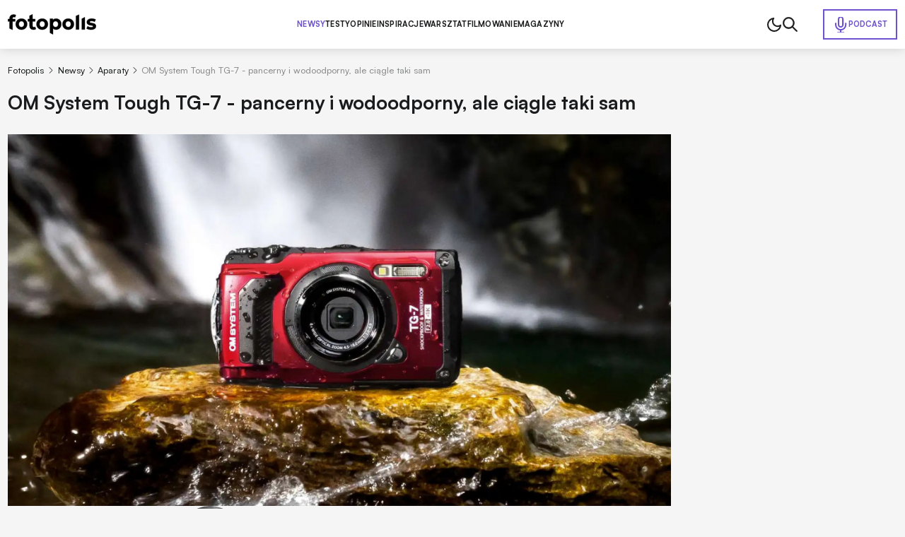

--- FILE ---
content_type: text/html; charset=utf-8
request_url: https://www.fotopolis.pl/newsy-sprzetowe/aparaty-fotograficzne/37116-om-system-tough-tg-7-pancerny-i-wodoodporny-ale-ciagle-taki-sam
body_size: 41120
content:
<!DOCTYPE html>
<html lang="pl" data-theme="light">
<head>
    <base href="https://www.fotopolis.pl/newsy-sprzetowe/aparaty-fotograficzne/37116-om-system-tough-tg-7-pancerny-i-wodoodporny-ale-ciagle-taki-sam" />
	<meta http-equiv="content-type" content="text/html; charset=utf-8" />
	<meta name="referrer" content="no-referrer-when-downgrade" />
	<meta name="description" content="OM System prezentuje najnowszy „wszystkoodporny” aparat kompaktowy, który upodobali sobie zwłaszcza nurkowie. Nowy model prowadza kilka nowości, ale ogólna specyfikacja pozostaje identyczna jak w kilku ostatnich modelach z serii." />
	<title>OM System Tough TG-7 - pancerny i wodoodporny, ale ciągle taki sam | Fotopolis.pl</title>
	<link href="https://www.fotopolis.pl/newsy-sprzetowe/aparaty-fotograficzne/37116-om-system-tough-tg-7-pancerny-i-wodoodporny-ale-ciagle-taki-sam" rel="canonical" />
	<link href="/favicon.ico" rel="shortcut icon" type="image/vnd.microsoft.icon" />
	<script type="application/ld+json">
{"@context":"http:\/\/schema.org","@type":"NewsArticle","mainEntityOfPage":{"@type":"WebPage","@id":"https:\/\/www.fotopolis.pl\/"},"headline":"OM System Tough TG-7 - pancerny i wodoodporny, ale ci\u0105gle taki sam","image":["https:\/\/www.fotopolis.pl\/i\/images\/1\/6\/7\/d2FjPTkzM3gx_src_222167-om-system-tough-tg-7.jpg","https:\/\/www.fotopolis.pl\/i\/images\/1\/6\/7\/d2FjPTE2NTl4MS4zMzM=_src_222167-om-system-tough-tg-7.jpg","https:\/\/www.fotopolis.pl\/i\/images\/1\/6\/7\/d2FjPTE2NTl4MS43Nzg=_src_222167-om-system-tough-tg-7.jpg"],"datePublished":"2023-09-14T00:13:53+01:00","dateModified":"2023-09-14T00:14:40+01:00","publisher":{"@type":"NewsMediaOrganization","name":"AVT-Korporacja sp. z o.o.","alternateName":"Wydawnictwo AVT","url":"https:\/\/avt.pl\/","logo":"https:\/\/avt.pl\/templates\/main\/images\/logo.png","sameAs":["https:\/\/www.linkedin.com\/company\/grupaavt\/","https:\/\/pl.wikipedia.org\/wiki\/AVT-Korporacja"],"address":{"@type":"PostalAddress","streetAddress":"Leszczynowa 11","addressLocality":"Warszawa","postalCode":"03-197","addressCountry":"PL"}},"description":"OM System prezentuje najnowszy \u201ewszystkoodporny\u201d aparat kompaktowy, kt\u00f3ry upodobali sobie zw\u0142aszcza nurkowie. Nowy model prowadza kilka nowo\u015bci, ale og\u00f3lna specyfikacja pozostaje identyczna jak w kilku ostatnich modelach z serii.\r\n","short_description":"","author":{"@type":"Person","name":"Maciej Lu\u015btyk","url":"https:\/\/www.fotopolis.pl\/autorzy\/26420-maciej-lustyk"}}
	</script>
	<meta name="viewport" content="width=device-width, initial-scale=1.0">
	<link rel="icon" type="image/png" sizes="16x16" href="/templates/main/images/icons/16x16.png">
	<link rel="icon" type="image/png" sizes="32x32" href="/templates/main/images/icons/32x32.png">
	<link rel="icon" type="image/png" sizes="64x64" href="/templates/main/images/icons/64x64.png">
	<link rel="icon" type="image/png" sizes="96x96" href="/templates/main/images/icons/96x96.png">
	<link rel="icon" type="image/png" sizes="114x114" href="/templates/main/images/icons/114x114.png">
	<link rel="icon" type="image/png" sizes="160x160" href="/templates/main/images/icons/160x160.png">
	<link rel="icon" type="image/png" sizes="192x192" href="/templates/main/images/icons/192x192.png">
	<link rel="icon" type="image/png" sizes="196x196" href="/templates/main/images/icons/196x196.png">
	<link rel="icon" type="image/png" sizes="310x150" href="/templates/main/images/icons/310x150.png">
	<link rel="icon" type="image/png" sizes="310x310" href="/templates/main/images/icons/310x310.png">
	<link rel="apple-touch-icon" sizes="57x57" href="/templates/main/images/icons/57x57.png">
	<link rel="apple-touch-icon" sizes="60x60" href="/templates/main/images/icons/60x60.png">
	<link rel="apple-touch-icon" sizes="72x72" href="/templates/main/images/icons/72x72.png">
	<link rel="apple-touch-icon" sizes="76x76" href="/templates/main/images/icons/76x76.png">
	<link rel="apple-touch-icon" sizes="114x114" href="/templates/main/images/icons/114x114.png">
	<link rel="apple-touch-icon" sizes="120x120" href="/templates/main/images/icons/120x120.png">
	<link rel="apple-touch-icon" sizes="144x144" href="/templates/main/images/icons/144x144.png">
	<link rel="apple-touch-icon" sizes="152x152" href="/templates/main/images/icons/152x152.png">
	<link rel="apple-touch-icon" sizes="180x180" href="/templates/main/images/icons/180x180.png">
	<meta property="og:type" content="article" >
	<meta property="og:title" content="OM System Tough TG-7 - pancerny i wodoodporny, ale ciągle taki sam" >
	<meta property="og:url" content="https://www.fotopolis.pl/newsy-sprzetowe/aparaty-fotograficzne/37116-om-system-tough-tg-7-pancerny-i-wodoodporny-ale-ciagle-taki-sam" >
	<meta property="og:image" content="https://www.fotopolis.pl/i/images/1/6/7/dz03NTA=_src_222167-om-system-tough-tg-7.jpg" >
	<meta property="og:site_name" content="fotopolis.pl" >
	<meta property="og:description" content="OM System prezentuje najnowszy „wszystkoodporny” aparat kompaktowy, który upodobali sobie zwłaszcza nurkowie. Nowy model prowadza kilka ..." >

        <script>
        function getCookieValue(e){const t=document.cookie.split(";");for(const o of t){const[t,m]=o.trim().split("=");if(t===e)return decodeURIComponent(m)}return null}const prefersColorScheme=window.matchMedia("(prefers-color-scheme: dark)"),savedTheme=getCookieValue("theme");savedTheme?document.documentElement.dataset.theme=savedTheme:prefersColorScheme.matches&&(document.documentElement.dataset.theme="dark");    </script>
        <style>
        :root,:root[data-theme="light"]{--bgBody:#f5f5f5;--bgAd:#e8e8e8;--bgItem:#fff;--bgPrimary:#6e52cf;--bgTable:#e8e8e8;--bgReverse:#fff;--bgBlack:#1a1b1c;--bgSticky:#fff;--textColorPrimary:#1a1b1c;--white:#fff;--black:#1a1b1c;--textColorSecondary:#6e52cf;--textColorGray:#525252;--borderColorPrimary:#d4d4d4;--borderColorSecondary:#484949;--gradientPrimary:linear-gradient(291deg,#9f4df9 14.07%,#6e52cf 85.93%);--fontFamilyPrimary:"Satoshi","SatoshiFallback",sans-serif;--fontFamilySecondary:"Newsreader","NewsreaderFallback",serif;--bsHeader:0 0 15px rgba(0,0,0,0.16)}:root[data-theme="dark"]{--bgBody:#1a1b1c;--bgAd:#303436;--bgItem:#222527;--bgPrimary:#b34fff;--bgReverse:#1a1b1c;--bgBlack:#212223;--bgSticky:#1f2223;--bgTable:#222527;--textColorPrimary:#fff;--textColorSecondary:#b34fff;--textColorGray:#8c8d8d;--borderColorPrimary:#3d3d3d;--bsHeader:0 0 0 rgba(0,0,0,0)}[data-theme="light"] [data-theme="dark"]{display:none}[data-theme="dark"] [data-theme="light"]{display:none}@font-face{font-family:'Satoshi';src:url("https://cdn.avt.pl/fonts/Satoshi-Variable.woff2") format("woff2"),url("https://cdn.avt.pl/fonts/Satoshi-Variable.woff") format("woff"),url("https://cdn.avt.pl/fonts/Satoshi-Variable.ttf") format("truetype");font-weight:300 900;font-display:swap;font-style:normal}@font-face{font-family:'Newsreader';src:url("https://cdn.avt.pl/fonts/Newsreader-Variable.ttf") format("truetype");font-weight:100 900;font-display:swap;font-style:normal}@font-face{font-family:"SatoshiFallback";src:local("Arial");ascent-override:92.5%;descent-override:23.5%;line-gap-override:0;size-adjust:100.5%;font-display:optional}@font-face{font-family:"NewsreaderFallback";src:local("Times New Roman");ascent-override:92.8%;descent-override:23%;line-gap-override:0;size-adjust:101%;font-display:optional}*{-webkit-box-sizing:border-box;box-sizing:border-box}html,body{margin:0;padding:0;line-height:1.2;font-family:var(--fontFamilyPrimary);background-color:var(--bgBody);color:var(--textColorPrimary);font-size:16px}@media(min-width:1025px) and (max-width:1499px){html,body{font-size:clamp(0.875rem,calc(0.7401rem + 0.2105vw), 0.9375rem)}}input,textarea{font-family:'Satoshi',sans-serif}.btn{display:-webkit-box;display:-ms-flexbox;display:flex;-webkit-box-pack:center;-ms-flex-pack:center;justify-content:center;-webkit-box-align:center;-ms-flex-align:center;align-items:center;-ms-flex-line-pack:center;align-content:center;font-size:.8125em;font-weight:700;text-decoration:none;text-transform:uppercase;color:var(--textColorPrimary);width:100%;max-width:25em;margin:2.6667em auto;letter-spacing:.03em;padding:1.6em;border:1px solid var(--textColorPrimary);text-align:center}@media(min-width:576px){.btn{font-size:.9375em;max-width:42em}}.btn--sm{max-width:22em}.bg-ad{min-height:calc(270px + 3rem);padding:1.5em 0}@media(min-width:1025px){.bg-ad{background-color:var(--bgAd)}}.ad-750x300-300x250{min-height:270px;margin-bottom:30px}@media(min-width:1025px){.ad-750x300-300x250{min-height:320px;margin-bottom:40px}}.ad-1170x350-300x250{padding:30px 0;min-height:330px}@media(min-width:1025px){.ad-1170x350-300x250{min-height:430px}}.body-fixed{overflow:hidden}body[style*="background-image"] .bg-ad--wallpaper{background-color:transparent}body[style*="background-image"] .bg-ad{width:100%;max-width:90.75rem;margin:0 auto;padding-left:.75rem;padding-right:.75rem}body[style*="background-image"] .header{background-color:transparent;-webkit-box-shadow:none;box-shadow:none}body[style*="background-image"] .header__container{-webkit-box-shadow:var(--bsHeader);box-shadow:var(--bsHeader);background-color:var(--bgSticky)}.container{width:100%;max-width:90.75rem;margin:0 auto;padding:0 .75rem;container-type:inline-size}.container--bg{background-color:var(--bgBody)}.container--grid{display:grid;gap:1.5em}@media(min-width:1025px){.container--grid{grid-template-columns:minmax(0,100%) minmax(300px,21.375em)}}.container--header{font-size:clamp(1.5em,calc(1.2596rem + 1.0397cqi), 2.1875em);font-weight:700;color:var(--textColorPrimary);padding-bottom:.75rem}.container--border{position:relative;padding-bottom:2.75rem}.container--border:after{content:"";position:absolute;left:.75rem;right:.75rem;bottom:2rem;height:2px;background-color:var(--textColorPrimary);z-index:3}.mb-2{margin-bottom:2em}.img{display:block;max-width:100%;height:auto}.pt-1{padding-top:1rem}.pt-2{padding-top:2rem}.pt-15{padding-top:1.5rem}.pt-25{padding-top:2.5rem}.pt-35{padding-top:3.5rem}.pb-1{padding-bottom:1rem}.pb-15{padding-bottom:1.5rem}.pb-2{padding-bottom:2rem}.pb-25{padding-bottom:2.5rem}.py-1{padding-top:1rem;padding-bottom:1rem}.py-2{padding-top:2rem;padding-bottom:2rem}.py-25{padding-top:2.5rem;padding-bottom:2.5rem}.text-center{text-align:center}@media(min-width:1025px){.text-center .breadcrumbs{-webkit-box-pack:center;-ms-flex-pack:center;justify-content:center}}.item-category{font-size:.6875em;padding:.3636em .7273em;text-transform:uppercase;border-radius:50px;color:var(--textColorPrimary);border:1px solid var(--textColorPrimary);font-weight:700;text-decoration:none;display:-webkit-box;display:-ms-flexbox;display:flex;-ms-flex-wrap:wrap;flex-wrap:wrap;-webkit-box-pack:center;-ms-flex-pack:center;justify-content:center;-ms-flex-line-pack:center;align-content:center;-webkit-box-align:center;-ms-flex-align:center;align-items:center;text-align:center}.item-category--lg{font-size:.8125em}.item-category--featured{color:var(--textColorSecondary);border-color:var(--textColorSecondary)}.item-date{opacity:.5;font-size:.8125em;font-weight:500;margin-top:.6154em}.item-title-16-18{font-size:clamp(1rem,calc(0.9563rem + 0.189cqi), 1.125rem)}.item-title-16-19{font-size:clamp(1em,calc(0.9344rem + 0.2836cqi), 1.1875em)}.item-title-16-22{font-size:clamp(1rem,calc(0.8689rem + 0.5671cqi), 1.375rem)}.item-title-16-24{font-size:clamp(1rem,calc(0.8251rem + 0.7561cqi), 1.5rem)}.item-title-16-26{font-size:clamp(1rem,calc(0.7814rem + 0.9452cqi), 1.625rem)}.item-title-16-30{font-size:clamp(1rem,calc(0.694rem + 1.3233cqi), 1.875rem)}.item-title-20-30{font-size:clamp(1.25rem,calc(1.0314rem + 0.9452cqi), 1.875rem)}.item-introtext-13-16{font-size:clamp(0.8125rem,calc(0.7122rem + 0.4335cqi), 1rem)}.font-secondary{font-family:"Newsreader",sans-serif}.section-header{text-decoration:none;color:var(--textColorPrimary);padding-bottom:.3429em;border-bottom:2px solid var(--textColorPrimary);display:-webkit-box;display:-ms-flexbox;display:flex;-ms-flex-wrap:wrap;flex-wrap:wrap;-ms-flex-line-pack:center;align-content:center;-webkit-box-align:center;-ms-flex-align:center;align-items:center;font-weight:900;margin-bottom:.9143em}.section-header--24-35{font-size:clamp(1.5rem,calc(1.1324rem + 1.5896cqi), 2.1875rem)}.section-header--18-24{font-size:clamp(1.125rem,calc(0.9936rem + 0.5682cqi), 1.5rem)}.section-header span{color:var(--textColorSecondary);margin-left:.15em}.section-header span:first-letter {text-transform:uppercase}.p-sticky{top:5.5em !important;-webkit-transition:top .15s ease-in-out;transition:top .15s ease-in-out}body.header-hidden .p-sticky{top:.5em !important}.d-block{display:block !important}.d-none{display:none !important}@media(min-width:576px){.d-sm-block{display:block !important}}@media(min-width:576px){.d-sm-none{display:none !important}}@media(min-width:768px){.d-md-block{display:block !important}}@media(min-width:768px){.d-md-none{display:none !important}}@media(min-width:1025px){.d-lg-block{display:block !important}}@media(min-width:1025px){.d-lg-none{display:none !important}}@media(min-width:1280px){.d-xl-block{display:block !important}}@media(min-width:1280px){.d-xl-none{display:none !important}}        .header{background-color:var(--bgSticky);position:sticky;top:0;z-index:99999;-webkit-transition:-webkit-transform .15s ease-in-out;transition:-webkit-transform .15s ease-in-out;transition:transform .15s ease-in-out;transition:transform .15s ease-in-out,-webkit-transform .15s ease-in-out}@media(min-width:1025px){.header{-webkit-box-shadow:var(--bsHeader);box-shadow:var(--bsHeader)}}.header.sticked{-webkit-transform:translate3d(0,-100%,0);transform:translate3d(0,-100%,0)}.header.sticked.scrolling-up{-webkit-transform:translate3d(0,0,0);transform:translate3d(0,0,0)}.header.menu-open .header__container{position:fixed;top:0;z-index:999999}.header.menu-open .header__menu{display:block;position:fixed;top:3.75rem;left:0;width:100vw;height:100vh;z-index:-1;background-color:var(--bgBody);padding:1.25em .75rem 0}.header.menu-open .header__menu-item{display:block;width:100%;font-size:1em;letter-spacing:.02em;border-bottom:1px solid var(--borderColorPrimary);padding:1em 0}.header.menu-open .header__menu-item--432{position:static;width:auto;padding:.5em;display:-webkit-inline-box;display:-ms-inline-flexbox;display:inline-flex;-ms-flex-wrap:wrap;flex-wrap:wrap;-ms-flex-line-pack:center;align-content:center;-webkit-box-align:center;-ms-flex-align:center;align-items:center;color:var(--white);background-color:var(--bgPrimary);margin-top:1em}.header.menu-open .header__menu-item--432:before{background-image:url("/templates/main/images/svg/mic-white.svg")}.header__container{display:-webkit-box;display:-ms-flexbox;display:flex;-ms-flex-wrap:wrap;flex-wrap:wrap;-webkit-box-pack:justify;-ms-flex-pack:justify;justify-content:space-between;-ms-flex-line-pack:center;align-content:center;-webkit-box-align:center;-ms-flex-align:center;align-items:center;-webkit-column-gap:1em;-moz-column-gap:1em;column-gap:1em;position:relative;padding-top:1em;padding-bottom:1em}@media(max-width:1024px){.header__container{-webkit-box-shadow:var(--bsHeader);box-shadow:var(--bsHeader);background-color:var(--bgSticky)}}@media(min-width:1025px){.header__container{padding-top:1.5em;padding-bottom:1.5em}}.header__menu{display:none}@media(min-width:1025px){.header__menu{display:-webkit-box;display:-ms-flexbox;display:flex;-ms-flex-wrap:wrap;flex-wrap:wrap;-ms-flex-line-pack:center;align-content:center;-webkit-box-align:center;-ms-flex-align:center;align-items:center;-webkit-column-gap:3em;-moz-column-gap:3em;column-gap:3em}}.header__menu-item{font-weight:750;font-size:.8125em;letter-spacing:.02em;text-transform:uppercase;color:var(--textColorPrimary);text-decoration:none}.header__menu-item.active{color:var(--textColorSecondary)}.header__menu-item--432{color:var(--textColorSecondary);display:-webkit-inline-box;display:-ms-inline-flexbox;display:inline-flex;-ms-flex-wrap:wrap;flex-wrap:wrap;-ms-flex-line-pack:center;align-content:center;-webkit-box-align:center;-ms-flex-align:center;align-items:center;padding:.7692em 1.0769em;border:2px solid var(--textColorSecondary);gap:.6154em;position:absolute;right:.75rem}.header__menu-item--432:before{content:"";width:1.5rem;height:1.5rem;background-image:url("/templates/main/images/svg/mic.svg");display:block;background-repeat:no-repeat;background-position:center}.header__icons{display:-webkit-box;display:-ms-flexbox;display:flex;-ms-flex-wrap:wrap;flex-wrap:wrap;-ms-flex-line-pack:center;align-content:center;-webkit-box-align:center;-ms-flex-align:center;align-items:center;-webkit-column-gap:1.5em;-moz-column-gap:1.5em;column-gap:1.5em;pointer-events:none}@media(min-width:1025px){.header__icons{padding-right:10.5em}}.header__icon{pointer-events:all;cursor:pointer}.header__icon--menu{display:-webkit-box;display:-ms-flexbox;display:flex;-ms-flex-wrap:wrap;flex-wrap:wrap;-webkit-box-orient:vertical;-webkit-box-direction:normal;-ms-flex-direction:column;flex-direction:column;-ms-flex-line-pack:justify;align-content:space-between;width:20px;height:14px;-webkit-box-pack:justify;-ms-flex-pack:justify;justify-content:space-between}@media(min-width:1025px){.header__icon--menu{display:none}}.header__icon--menu span{width:100%;height:2px;border-radius:4px;background-color:var(--textColorPrimary)}[data-theme="dark"] .header__menu-item--432:before{background-image:url("/templates/main/images/svg/mic-dark.svg")}    </style>
        <script>
if ((Math.random() * 101) < 30) {
(function () {
        var webSdkScript = document.createElement("script");
        webSdkScript.src =
            "/templates/main/js/grafana-sdk.js";
        webSdkScript.onload = () => {
            window.GrafanaFaroWebSdk.initializeFaro({
                url: "https://grafana.avt.pl/collect",
                apiKey: 'uiCyJmVDiN3PBdY4YRJ5E6iX4cFl',
                app: {
                    name: "Fotopolis",
                    version: "1.0.0",
                    environment: "production",
                },
                trackWebVitalsAttribution: true,
            });
            var webTracingScript = document.createElement("script");
            webTracingScript.src =
                "/templates/main/js/grafana-tracing.js";
            webTracingScript.onload = () => {
                window.GrafanaFaroWebSdk.faro.instrumentations.add(
                    new window.GrafanaFaroWebTracing.TracingInstrumentation()
                );
            };
            document.head.appendChild(webTracingScript);
        };
        document.head.appendChild(webSdkScript);
    })();
}
</script><style>
@media(min-width: 1500px) {
html, body {
font-size: 15px !important;
}
}
</style><meta name="robots" content="max-image-preview:large"><script async src="https://a.spolecznosci.net/core/ee9c84d391914db250e29df35f9d1ad4/main.js"></script><!-- Facebook Pixel Code -->
<script>
!function(f,b,e,v,n,t,s){if(f.fbq)return;n=f.fbq=function(){n.callMethod?
n.callMethod.apply(n,arguments):n.queue.push(arguments)};if(!f._fbq)f._fbq=n;
n.push=n;n.loaded=!0;n.version='2.0';n.queue=[];t=b.createElement(e);t.async=!0;
t.src=v;s=b.getElementsByTagName(e)[0];s.parentNode.insertBefore(t,s)}(window,
document,'script','https://connect.facebook.net/en_US/fbevents.js');
fbq('init', '879273692110086');
fbq('track', 'PageView');
</script>
<!-- DO NOT MODIFY -->
<!-- End Facebook Pixel Code --><!-- Google Tag Manager -->
<script>(function(w,d,s,l,i){w[l]=w[l]||[];w[l].push({'gtm.start':
new Date().getTime(),event:'gtm.js'});var f=d.getElementsByTagName(s)[0],
j=d.createElement(s),dl=l!='dataLayer'?'&l='+l:'';j.async=true;j.src=
'//www.googletagmanager.com/gtm.js?id='+i+dl;f.parentNode.insertBefore(j,f);
})(window,document,'script','dataLayer','GTM-MC5CWL');</script>
<!-- End Google Tag Manager --><link rel="manifest" href="/manifest.json">
<script charset="UTF-8" src="https://s-eu-1.pushpushgo.com/js/5c13a756984fb4000bdaf979.js" async="async"></script>

    <script>
        window.safeRequestIdleCallback = function (cb) {
            return (window.requestIdleCallback || function (cb) {
                return setTimeout(cb, 100);
            })(cb);
        };
    </script>
</head>

<body>

    <!-- Facebook Pixel Code -->
<noscript><img height="1" width="1" alt="" style="display:none"
src="https://www.facebook.com/tr?id=879273692110086&ev=PageView&noscript=1"
/></noscript>
<!-- DO NOT MODIFY -->
<!-- End Facebook Pixel Code --><!-- Google Tag Manager -->
<noscript><iframe src="//www.googletagmanager.com/ns.html?id=GTM-MC5CWL"
height="0" width="0" style="display:none;visibility:hidden"></iframe></noscript>
<!-- End Google Tag Manager -->
    

    <header class="header">
        <div class="container header__container">
            <a class="header__logo" href="/">
                <img class="header__logo-img img" src="/templates/main/images/svg/logo.svg" alt="logo" width="125" height="29" loading="eager" fetchpriority="high" data-theme="light">
                <img class="header__logo-img img" src="/templates/main/images/svg/logo-white.svg" alt="logo" width="125" height="29" loading="eager" fetchpriority="high" data-theme="dark">
            </a>
            

<div class="header__menu">
    <a href="/newsy-sprzetowe" class="header__menu-item header__menu-item--296 active">Newsy</a><a href="/testy" class="header__menu-item header__menu-item--126">Testy</a><a href="/opinie" class="header__menu-item header__menu-item--298">Opinie</a><a href="/inspiracje" class="header__menu-item header__menu-item--297">Inspiracje</a><a href="/warsztat" class="header__menu-item header__menu-item--299">Warsztat</a><a href="/filmowanie" class="header__menu-item header__menu-item--452">Filmowanie</a><a href="/magazyny" class="header__menu-item header__menu-item--457">Magazyny</a><a href="/podcast" class="header__menu-item header__menu-item--432">Podcast</a></div>

            <div class="header__icons">
                                    <img class="header__icon img js-theme-switch" src="/templates/main/images/svg/moon.svg" alt="" loading="eager" fetchpriority="high" width="24" height="24" data-theme="light">
                    <img class="header__icon img js-theme-switch" src="/templates/main/images/svg/sun.svg" alt="" loading="eager" fetchpriority="high" width="24" height="24" data-theme="dark">
                                <img class="header__icon img js-search-toggle" src="/templates/main/images/svg/search-black.svg" alt="" loading="eager" fetchpriority="high" width="21" height="21" data-theme="light">
                <img class="header__icon img js-search-toggle" src="/templates/main/images/svg/search.svg" alt="" loading="eager" fetchpriority="high" width="21" height="21" data-theme="dark">
                <div class="header__icon header__icon--menu js-menu-toggle">
                    <span></span>
                    <span></span>
                    <span></span>
                </div>
            </div>
        </div>
    </header>
    <script>
        function setCookie(e,t,n){const o=new Date;o.setTime(o.getTime()+24*n*60*60*1e3);const s="expires="+o.toUTCString();document.cookie=`${e}=${t}; ${s}; path=/`}document.addEventListener("DOMContentLoaded",(()=>{const e=document.body,t=document.getElementsByClassName("js-theme-switch"),n=document.documentElement;if(t.length>0)for(const r of t)r.addEventListener("click",(()=>{const e=n.dataset.theme;var t;t="light"===e?"dark":"light",n.dataset.theme=t,setCookie("theme",t,365)}));const o=document.querySelectorAll(".js-search-toggle"),s=document.querySelector(".js-search");if(o.length&&s)for(let a=0;a<o.length;a++)o[a].addEventListener("click",(()=>{s.classList.toggle("open")}));const i=document.querySelector(".header");let c=0,l=!1;if(i){function d(){const t=window.scrollY,n=window.innerWidth,o=function(){let e=0,t=i.previousElementSibling;for(;t;)e+=t.offsetHeight,t=t.previousElementSibling;return e}(),s=i.offsetHeight,d=t>(n>1024?o:o+s);i.classList.toggle("sticked",d);const r=t;d&&r>c?(e.classList.add("header-hidden"),i.classList.remove("scrolling-up")):(e.classList.remove("header-hidden"),i.classList.add("scrolling-up")),c=r<=0?0:r,l=!1}d(),window.addEventListener("scroll",(function(){l||(l=!0,requestAnimationFrame(d))}))}document.querySelector(".js-menu-toggle").addEventListener("click",(function(){i.classList.toggle("menu-open"),e.classList.toggle("body-fixed")}))}),{once:!0});    </script>



<div id="message-answer" class="   ">
    <div id="system-message-container">
	</div>

</div>
<style>
    .single-article__fulltext img,.single-article__fulltext.font-secondary img{display:block;max-width:100%;height:auto}.single-article__fulltext .wyrazenie,.single-article__fulltext.font-secondary .wyrazenie{margin:1.8286em auto;max-width:none;width:100%;font-size:clamp(1.375rem,calc(1.0903rem + 1.2311cqi), 2.1875rem);font-weight:700;line-height:1.4;padding-left:.9143em;position:relative}.single-article__fulltext .wyrazenie:before,.single-article__fulltext.font-secondary .wyrazenie:before{content:"";width:.2286em;top:0;right:auto;bottom:0;left:0;margin:auto;position:absolute;background-color:var(--bgPrimary)}.single-article__fulltext .iso-description,.single-article__fulltext.font-secondary .iso-description{margin-top:-1.6em;margin-bottom:4em}.single-article__fulltext .iso-description,.single-article__fulltext .iso-description *,.single-article__fulltext.font-secondary .iso-description,.single-article__fulltext.font-secondary .iso-description *{color:var(--textColorGray) !important;text-align:left !important;font-size:.9375rem !important;font-weight:400 !important}.single-article__fulltext .specyfikacja,.single-article__fulltext.font-secondary .specyfikacja{font-size:1.063em;width:100%}.single-article__fulltext .specyfikacja tr,.single-article__fulltext.font-secondary .specyfikacja tr{border-color:var(--borderColorPrimary)}.single-article__fulltext .specyfikacja tr:nth-child(2n),.single-article__fulltext.font-secondary .specyfikacja tr:nth-child(2n){background-color:var(--bgTable)}.single-article__fulltext .specyfikacja td,.single-article__fulltext.font-secondary .specyfikacja td{border:1px solid var(--borderColorPrimary);padding:.54em .8em}.single-article__fulltext .specyfikacja td:first-child,.single-article__fulltext.font-secondary .specyfikacja td:first-child{font-weight:700}.single-article__fulltext iframe[src*="youtube.com"],.single-article__fulltext.font-secondary iframe[src*="youtube.com"]{margin:0 auto;display:block;width:100%;height:100%;aspect-ratio:16 / 9}.single-article__fulltext .tag-video,.single-article__fulltext.font-secondary .tag-video{position:relative;margin-top:2.5em;margin-bottom:2.5em;aspect-ratio:16 / 9}.single-article__fulltext .tag-video iframe,.single-article__fulltext.font-secondary .tag-video iframe{position:absolute;top:0;left:0;width:100%;height:100%}.single-article__fulltext .tritable-item,.single-article__fulltext.font-secondary .tritable-item{margin-left:auto;margin-right:auto;max-width:47.25rem !important}@media(min-width:1366px){.single-article__fulltext .tritable-item,.single-article__fulltext.font-secondary .tritable-item{margin-left:auto;margin-right:4.8rem !important}}.single-article__fulltext .article-commercial,.single-article__fulltext.font-secondary .article-commercial{margin:2.5em auto;max-width:none;background-color:var(--bgItem);padding:2em;font-family:var(--fontFamilyPrimary)}.single-article__fulltext .article-commercial img,.single-article__fulltext.font-secondary .article-commercial img{display:block;max-width:100%;height:auto}.single-article__fulltext .article-commercial .a-c-title,.single-article__fulltext.font-secondary .article-commercial .a-c-title{font-size:1.25em;font-weight:750;text-transform:uppercase;padding-bottom:.6em;border-bottom:2px solid var(--bgPrimary);margin-bottom:2em}.single-article__fulltext .article-commercial .row,.single-article__fulltext.font-secondary .article-commercial .row{display:grid;gap:1.5em;grid-template-columns:minmax(0,30%) minmax(0,70%)}.single-article__fulltext .article-commercial .row>*,.single-article__fulltext.font-secondary .article-commercial .row>*{font-size:1.125em;line-height:1.5}.single-article__fulltext .article-commercial .a-c-item,.single-article__fulltext.font-secondary .article-commercial .a-c-item{margin-bottom:1em}.single-article__fulltext .article-commercial .a-c-item:last-child,.single-article__fulltext.font-secondary .article-commercial .a-c-item:last-child{margin-bottom:0}.single-article__fulltext .article-gallery,.single-article__fulltext.font-secondary .article-gallery{margin:2.5em auto;max-width:none;font-family:var(--fontFamilyPrimary);-webkit-column-count:2;-moz-column-count:2;column-count:2;-webkit-column-gap:.375em;-moz-column-gap:.375em;column-gap:.375em}.single-article__fulltext .article-gallery__wrap,.single-article__fulltext.font-secondary .article-gallery__wrap{max-width:none;margin:0}.single-article__fulltext .article-gallery__item,.single-article__fulltext.font-secondary .article-gallery__item{display:block;padding-bottom:.375em}.single-article__fulltext .article-gallery__item:nth-child(3),.single-article__fulltext.font-secondary .article-gallery__item:nth-child(3){padding-top:3.625em}.single-article__fulltext .article-gallery__item:nth-child(3):after,.single-article__fulltext.font-secondary .article-gallery__item:nth-child(3):after{top:1.2609em}.single-article__fulltext .article-gallery__item--last,.single-article__fulltext.font-secondary .article-gallery__item--last{position:relative}.single-article__fulltext .article-gallery__item--last:after,.single-article__fulltext.font-secondary .article-gallery__item--last:after{content:"+" attr(data-counter);position:absolute;top:0;right:0;bottom:.1304em;left:0;font-size:2.875em;color:var(--white);background-color:rgba(0,0,0,0.6);z-index:3;display:-webkit-box;display:-ms-flexbox;display:flex;-ms-flex-wrap:wrap;flex-wrap:wrap;-webkit-box-pack:center;-ms-flex-pack:center;justify-content:center;-webkit-box-align:center;-ms-flex-align:center;align-items:center;-ms-flex-line-pack:center;align-content:center}.single-article__fulltext .products-in-article,.single-article__fulltext.font-secondary .products-in-article{font-size:1rem;max-width:none;margin:2.5em auto;background-color:var(--bgItem);font-family:var(--fontFamilyPrimary);padding:1em}@media(min-width:576px){.single-article__fulltext .products-in-article,.single-article__fulltext.font-secondary .products-in-article{padding:2em}}@media(min-width:768px){.single-article__fulltext .products-in-article,.single-article__fulltext.font-secondary .products-in-article{padding:1em}}@media(min-width:1025px){.single-article__fulltext .products-in-article,.single-article__fulltext.font-secondary .products-in-article{padding:2em}}.single-article__fulltext .products-in-article__wrap,.single-article__fulltext.font-secondary .products-in-article__wrap{display:grid;-webkit-box-pack:justify;-ms-flex-pack:justify;justify-content:space-between;gap:1em}@media(min-width:768px){.single-article__fulltext .products-in-article__wrap,.single-article__fulltext.font-secondary .products-in-article__wrap{grid-template-columns:repeat(3,1fr)}}.single-article__fulltext .products-in-article__item,.single-article__fulltext.font-secondary .products-in-article__item{-ms-flex-negative:0;flex-shrink:0;display:grid;gap:1em;color:var(--textColorPrimary);text-decoration:none;width:100%;text-align:left;grid-template-columns:135px minmax(0,100%)}@media(min-width:576px){.single-article__fulltext .products-in-article__item,.single-article__fulltext.font-secondary .products-in-article__item{grid-template-columns:1fr 1fr}}@media(min-width:768px){.single-article__fulltext .products-in-article__item,.single-article__fulltext.font-secondary .products-in-article__item{text-align:center;max-width:19.125em;grid-template-columns:1fr}}@media(max-width:767px){.single-article__fulltext .products-in-article__item-picture,.single-article__fulltext.font-secondary .products-in-article__item-picture{grid-column:1;grid-row:1 / span 2}}.single-article__fulltext .products-in-article__item-name,.single-article__fulltext.font-secondary .products-in-article__item-name{font-weight:700}@media(max-width:767px){.single-article__fulltext .products-in-article__item-name,.single-article__fulltext.font-secondary .products-in-article__item-name{grid-column:2;grid-row:1;-ms-flex-item-align:end;align-self:flex-end}}.single-article__fulltext .products-in-article__item-btn,.single-article__fulltext.font-secondary .products-in-article__item-btn{color:var(--white);background-color:var(--bgPrimary);display:-webkit-box;display:-ms-flexbox;display:flex;-webkit-box-pack:center;-ms-flex-pack:center;justify-content:center;-webkit-box-align:center;-ms-flex-align:center;align-items:center;-ms-flex-line-pack:center;align-content:center;font-size:.8125em;text-transform:uppercase;-ms-flex-wrap:wrap;flex-wrap:wrap;font-weight:700;-ms-flex-item-align:end;align-self:flex-end;margin:0 auto;height:3.25em;width:10em}@media(min-width:576px){.single-article__fulltext .products-in-article__item-btn,.single-article__fulltext.font-secondary .products-in-article__item-btn{height:4em;width:12.3077em}}@media(max-width:767px){.single-article__fulltext .products-in-article__item-btn,.single-article__fulltext.font-secondary .products-in-article__item-btn{grid-column:2;grid-row:2;-ms-flex-item-align:start;align-self:flex-start;margin:0}}.single-article__fulltext .guide-template,.single-article__fulltext.font-secondary .guide-template{font-size:1rem;max-width:none;margin:2.5em auto;font-family:var(--fontFamilyPrimary);padding:clamp(1rem,calc(-0.0501rem + 4.5412cqi), 4rem);background-color:var(--bgItem);text-align:center}.single-article__fulltext .guide-template__blue,.single-article__fulltext.font-secondary .guide-template__blue{font-size:clamp(0.6875rem,calc(0.5538rem + 0.578cqi), 0.9375rem);padding:.3636em .7273em;text-transform:uppercase;border-radius:50px;color:var(--textColorSecondary);border:1px solid var(--textColorSecondary);font-weight:700;display:-webkit-inline-box;display:-ms-inline-flexbox;display:inline-flex;-webkit-box-pack:center;-ms-flex-pack:center;justify-content:center;-webkit-box-align:center;-ms-flex-align:center;align-items:center;-ms-flex-line-pack:center;align-content:center;margin-bottom:.8em}.single-article__fulltext .guide-template__title,.single-article__fulltext.font-secondary .guide-template__title{font-weight:630;font-size:clamp(1.25rem,calc(1.0312rem + 0.9461cqi), 1.875rem);margin-bottom:.4em}.single-article__fulltext .guide-template__price,.single-article__fulltext.font-secondary .guide-template__price{font-size:clamp(0.875rem,calc(0.8094rem + 0.2838cqi), 1.0625rem)}.single-article__fulltext .guide-template__image,.single-article__fulltext.font-secondary .guide-template__image{margin:clamp(1rem,calc(-0.0501rem + 4.5412cqi), 2rem) auto}.single-article__fulltext .guide-template__image img,.single-article__fulltext.font-secondary .guide-template__image img{display:block;max-width:100%;height:auto;margin:0 auto}.single-article__fulltext .guide-template__list,.single-article__fulltext.font-secondary .guide-template__list{max-width:35em;margin:clamp(1rem,calc(-0.0501rem + 4.5412cqi), 2rem) auto;display:grid;font-size:clamp(0.875rem,calc(0.8094rem + 0.2838cqi), 1.0625rem);gap:.9412em;text-align:left}.single-article__fulltext .guide-template__list-item,.single-article__fulltext.font-secondary .guide-template__list-item{display:-webkit-box;display:-ms-flexbox;display:flex;-ms-flex-wrap:wrap;flex-wrap:wrap;-webkit-box-pack:justify;-ms-flex-pack:justify;justify-content:space-between;padding-bottom:.9412em;border-bottom:1px solid var(--borderColorPrimary)}.single-article__fulltext .guide-template__list-item-left,.single-article__fulltext.font-secondary .guide-template__list-item-left{font-weight:700}.single-article__fulltext .guide-template__description,.single-article__fulltext.font-secondary .guide-template__description{text-align:left;margin:clamp(1rem,calc(-0.0501rem + 4.5412cqi), 2rem) auto}.single-article__fulltext .guide-template__description img,.single-article__fulltext.font-secondary .guide-template__description img{margin:2em auto}.single-article__fulltext .guide-template__description p,.single-article__fulltext.font-secondary .guide-template__description p{font-size:clamp(1rem,calc(0.9125rem + 0.3784cqi), 1.25rem);line-height:1.5;margin:0 0 1em}.single-article__fulltext .guide-template__description p:last-child,.single-article__fulltext.font-secondary .guide-template__description p:last-child{margin:0}.single-article__fulltext .guide-template__btn,.single-article__fulltext.font-secondary .guide-template__btn{font-size:clamp(0.8125rem,calc(0.6788rem + 0.578cqi), 1.0625rem);padding:1.4118em 2.823em;min-width:16.4706em;display:-webkit-inline-box;display:-ms-inline-flexbox;display:inline-flex;-ms-flex-wrap:wrap;flex-wrap:wrap;-webkit-box-pack:center;-ms-flex-pack:center;justify-content:center;-ms-flex-line-pack:center;align-content:center;-webkit-box-align:center;-ms-flex-align:center;align-items:center;text-align:center;text-decoration:none;text-transform:uppercase;color:var(--white);background-color:var(--bgPrimary);margin:0 auto}.single-article__fulltext .plus-and-minus,.single-article__fulltext.font-secondary .plus-and-minus{margin:2.5em auto;max-width:none;font-size:1rem}.single-article__fulltext .plus-and-minus .row,.single-article__fulltext.font-secondary .plus-and-minus .row{display:grid;gap:1.5em}@media(min-width:768px){.single-article__fulltext .plus-and-minus .row,.single-article__fulltext.font-secondary .plus-and-minus .row{grid-template-columns:repeat(2,1fr)}}.single-article__fulltext .plus-and-minus__shadow,.single-article__fulltext.font-secondary .plus-and-minus__shadow{background-color:var(--bgItem);padding:clamp(1rem,calc(0.4653rem + 2.3121vw), 2rem)}.single-article__fulltext .plus-and-minus__title,.single-article__fulltext.font-secondary .plus-and-minus__title{font-size:1em;color:var(--textColorSecondary);text-transform:uppercase;font-weight:700;display:-webkit-box;display:-ms-flexbox;display:flex;-ms-flex-wrap:wrap;flex-wrap:wrap;-ms-flex-line-pack:center;align-content:center;-webkit-box-align:center;-ms-flex-align:center;align-items:center;gap:.25em;padding-bottom:.5em;margin-bottom:1em;border-bottom:1px solid var(--borderColorPrimary)}.single-article__fulltext .plus-and-minus__list,.single-article__fulltext.font-secondary .plus-and-minus__list{margin:0;padding:0 0 0 1em;font-size:1.0625em;line-height:1.3;font-weight:700}.single-article__fulltext .plus-and-minus__list-el,.single-article__fulltext.font-secondary .plus-and-minus__list-el{margin-bottom:.4em}.single-article__fulltext .plus-and-minus__list-el:last-child,.single-article__fulltext.font-secondary .plus-and-minus__list-el:last-child{margin-bottom:0}.single-article__fulltext .fotoforma,.single-article__fulltext.font-secondary .fotoforma{margin-left:0;margin-right:0;max-width:calc(100vw - 1.5rem)}@media(min-width:1025px){.single-article__fulltext .fotoforma,.single-article__fulltext.font-secondary .fotoforma{max-width:none}}.single-article__fulltext .fotoforma__header,.single-article__fulltext.font-secondary .fotoforma__header{color:var(--white)}.single-article__fulltext .fotoforma__item,.single-article__fulltext.font-secondary .fotoforma__item{color:var(--textColorPrimary)}.single-article__fulltext .cyfrowepl,.single-article__fulltext.font-secondary .cyfrowepl{margin-left:0;margin-right:0;max-width:calc(100vw - 1.5rem)}@media(min-width:1025px){.single-article__fulltext .cyfrowepl,.single-article__fulltext.font-secondary .cyfrowepl{max-width:none}}.single-article__fulltext .imagesInContent,.single-article__fulltext.font-secondary .imagesInContent{display:block}.single-article__fulltext .imagesInContent[data-oryginal],.single-article__fulltext.font-secondary .imagesInContent[data-oryginal]{position:relative}.single-article__fulltext .imagesInContent[data-oryginal]:after,.single-article__fulltext.font-secondary .imagesInContent[data-oryginal]:after{content:"Pobierz";font-size:.685em;text-transform:uppercase;text-decoration:none;padding:.7692em 1.6923em .7692em 3.992em;color:var(--textColorPrimary);letter-spacing:.02em;font-weight:700;position:absolute;top:auto;right:0;bottom:0;left:auto;background-image:url("/templates/main/images/svg/download-black.svg");background-repeat:no-repeat;background-position:1.5385em .7692em;background-size:1.8462em;background-color:var(--bgItem)}.single-article__fulltext .gallery-item,.single-article__fulltext.font-secondary .gallery-item{max-width:none;margin:2.1053em auto;display:-webkit-box;display:-ms-flexbox;display:flex;-ms-flex-wrap:wrap;flex-wrap:wrap;-webkit-box-pack:justify;-ms-flex-pack:justify;justify-content:space-between;-ms-flex-line-pack:center;align-content:center;-webkit-box-align:center;-ms-flex-align:center;align-items:center;gap:1em}.single-article__fulltext .gallery-item__download,.single-article__fulltext.font-secondary .gallery-item__download{display:-webkit-box;display:-ms-flexbox;display:flex;-ms-flex-wrap:wrap;flex-wrap:wrap;gap:1em;font-size:.685em;text-transform:uppercase;text-decoration:none;padding:.7692em 1.6923em;color:var(--textColorPrimary);letter-spacing:.02em;font-weight:700;border:1px solid var(--textColorPrimary);-webkit-box-align:center;-ms-flex-align:center;align-items:center;-ms-flex-line-pack:center;align-content:center;margin-left:auto;margin-right:0}.single-article__fulltext .buy-from-partner,.single-article__fulltext.font-secondary .buy-from-partner{display:-webkit-box;display:-ms-flexbox;display:flex;-ms-flex-wrap:wrap;flex-wrap:wrap;max-width:100%;margin:2.5em auto;min-height:13.125em}.single-article__fulltext .buy-from-partner br,.single-article__fulltext.font-secondary .buy-from-partner br{display:none}.single-article__fulltext .buy-from-partner__left,.single-article__fulltext.font-secondary .buy-from-partner__left{background-color:var(--black);display:-webkit-box;display:-ms-flexbox;display:flex;-ms-flex-wrap:wrap;flex-wrap:wrap;-webkit-box-pack:center;-ms-flex-pack:center;justify-content:center;-ms-flex-line-pack:center;align-content:center;-webkit-box-align:center;-ms-flex-align:center;align-items:center;width:100%;padding:1em}@media(min-width:768px){.single-article__fulltext .buy-from-partner__left,.single-article__fulltext.font-secondary .buy-from-partner__left{padding:1.5em;max-width:14.6875em}}.single-article__fulltext .buy-from-partner__left img,.single-article__fulltext.font-secondary .buy-from-partner__left img{display:block;height:auto;margin:0 auto;max-width:10em}@media(min-width:768px){.single-article__fulltext .buy-from-partner__left img,.single-article__fulltext.font-secondary .buy-from-partner__left img{max-width:100%}}.single-article__fulltext .buy-from-partner__right,.single-article__fulltext.font-secondary .buy-from-partner__right{display:-webkit-box;display:-ms-flexbox;display:flex;-ms-flex-wrap:wrap;flex-wrap:wrap;-webkit-box-align:center;-ms-flex-align:center;align-items:center;-ms-flex-line-pack:center;align-content:center;background-color:var(--bgItem);width:100%;padding:1.5em}@media(min-width:768px){.single-article__fulltext .buy-from-partner__right,.single-article__fulltext.font-secondary .buy-from-partner__right{max-width:calc(100% - 14.6875em)}}.single-article__fulltext .buy-from-partner__right a,.single-article__fulltext.font-secondary .buy-from-partner__right a{color:var(--textColorPrimary);text-decoration:none}.single-article__fulltext .buy-from-partner__right>a,.single-article__fulltext.font-secondary .buy-from-partner__right>a{width:100%}@media(min-width:768px){.single-article__fulltext .buy-from-partner__right>a,.single-article__fulltext.font-secondary .buy-from-partner__right>a{max-width:21.875em}}.single-article__fulltext .buy-from-partner__right img,.single-article__fulltext.font-secondary .buy-from-partner__right img{display:block;max-width:18.75em;height:auto;margin:0 auto}@media(min-width:768px){.single-article__fulltext .buy-from-partner__right img,.single-article__fulltext.font-secondary .buy-from-partner__right img{max-width:12.5em}}.single-article__fulltext .buy-from-partner__right-text,.single-article__fulltext.font-secondary .buy-from-partner__right-text{-webkit-box-flex:2;-ms-flex-positive:2;flex-grow:2;text-align:center;padding:1em}.single-article__fulltext .buy-from-partner__right-text-title a,.single-article__fulltext.font-secondary .buy-from-partner__right-text-title a{display:block;font-size:clamp(1rem,calc(0.9563rem + 0.189cqi), 1.125rem);font-weight:700;margin-bottom:1em}.single-article__fulltext .buy-from-partner__right-text-btn a,.single-article__fulltext.font-secondary .buy-from-partner__right-text-btn a{background-color:#cfb56d;color:var(--white);display:-webkit-box;display:-ms-flexbox;display:flex;-ms-flex-wrap:wrap;flex-wrap:wrap;-webkit-box-pack:center;-ms-flex-pack:center;justify-content:center;-ms-flex-line-pack:center;align-content:center;-webkit-box-align:center;-ms-flex-align:center;align-items:center;padding:1.75em 1em;font-size:.8125em;text-transform:uppercase;font-weight:700;max-width:14.5em;margin:0 auto}.single-article__fulltext .pros-cons,.single-article__fulltext.font-secondary .pros-cons{font-size:1rem;display:grid;gap:1.5em;max-width:100%;margin:2.1053em auto}@media(min-width:576px){.single-article__fulltext .pros-cons,.single-article__fulltext.font-secondary .pros-cons{grid-template-columns:repeat(2,1fr)}}.single-article__fulltext .pros-cons__col,.single-article__fulltext.font-secondary .pros-cons__col{background-color:var(--bgItem);padding:clamp(1rem,calc(0.4653rem + 2.3121vw), 2rem)}.single-article__fulltext .pros-cons__col-title,.single-article__fulltext.font-secondary .pros-cons__col-title{font-size:1em;color:var(--textColorSecondary);text-transform:uppercase;font-weight:700;display:-webkit-box;display:-ms-flexbox;display:flex;-ms-flex-wrap:wrap;flex-wrap:wrap;-ms-flex-line-pack:center;align-content:center;-webkit-box-align:center;-ms-flex-align:center;align-items:center;gap:.25em;padding-bottom:.5em;margin-bottom:1em;border-bottom:1px solid var(--borderColorPrimary)}.single-article__fulltext .pros-cons__col-title:before,.single-article__fulltext.font-secondary .pros-cons__col-title:before{content:"";width:1.5rem;height:1.5rem;background-position:center;background-repeat:no-repeat}.single-article__fulltext .pros-cons__col-title--pros:before,.single-article__fulltext.font-secondary .pros-cons__col-title--pros:before{background-image:url("/templates/main/images/svg/plus.svg")}.single-article__fulltext .pros-cons__col-title--cons:before,.single-article__fulltext.font-secondary .pros-cons__col-title--cons:before{background-image:url("/templates/main/images/svg/minus.svg")}.single-article__fulltext .pros-cons__list,.single-article__fulltext.font-secondary .pros-cons__list{margin:0;font-size:1rem;padding-left:1.4em}.single-article__fulltext .pros-cons__list-item,.single-article__fulltext.font-secondary .pros-cons__list-item{font-size:1.0625em;font-weight:700;line-height:1.29;margin-bottom:.4em}.single-article__fulltext .pros-cons__list-item:last-child,.single-article__fulltext.font-secondary .pros-cons__list-item:last-child{margin-bottom:0}.single-article__fulltext .highlighted-text,.single-article__fulltext.font-secondary .highlighted-text{margin:1.8286em auto;max-width:none;width:100%;font-size:clamp(1.375rem,calc(1.0903rem + 1.2311cqi), 2.1875rem);font-weight:700;line-height:1.4;padding-left:.9143em;position:relative}.single-article__fulltext .highlighted-text:before,.single-article__fulltext.font-secondary .highlighted-text:before{content:"";width:.2286em;top:0;right:auto;bottom:0;left:0;margin:auto;position:absolute;background-color:var(--bgPrimary)}.single-article__fulltext .download-package,.single-article__fulltext.font-secondary .download-package{background-color:var(--bgBlack);color:var(--white);font-size:clamp(0.8125rem,calc(0.7457rem + 0.289cqi), 0.9375rem);height:4.8em;padding:1em;display:-webkit-box;display:-ms-flexbox;display:flex;-ms-flex-wrap:wrap;flex-wrap:wrap;-webkit-box-pack:center;-ms-flex-pack:center;justify-content:center;-webkit-box-align:center;-ms-flex-align:center;align-items:center;-ms-flex-line-pack:center;align-content:center;text-align:center;text-transform:uppercase;font-weight:700;letter-spacing:.03em;text-decoration:none}.single-article__fulltext .download-package__wrap,.single-article__fulltext.font-secondary .download-package__wrap{margin-top:2.1053em;margin-bottom:2.1053em}.single-article__fulltext .download-package:before,.single-article__fulltext.font-secondary .download-package:before{content:"";width:1.6em;height:1.6em;background-image:url("/templates/main/images/svg/download-white.svg");background-position:center;background-repeat:no-repeat;margin-right:.5333em}.single-article__fulltext .before-after,.single-article__fulltext.font-secondary .before-after{position:relative;width:100%;overflow:hidden;padding-bottom:56.25%;-webkit-user-select:none;-moz-user-select:none;-ms-user-select:none;user-select:none;max-width:100%;margin:2.1053em auto}.single-article__fulltext .before-after.dragging .before-after__thumb,.single-article__fulltext.font-secondary .before-after.dragging .before-after__thumb{cursor:-webkit-grabbing;cursor:grabbing}.single-article__fulltext .before-after *,.single-article__fulltext.font-secondary .before-after *{-webkit-user-select:none;-moz-user-select:none;-ms-user-select:none;user-select:none}.single-article__fulltext .before-after a,.single-article__fulltext.font-secondary .before-after a{pointer-events:none}.single-article__fulltext .before-after img,.single-article__fulltext.font-secondary .before-after img{display:block;position:absolute;left:0;top:0;max-width:none}.single-article__fulltext .before-after__thumb,.single-article__fulltext.font-secondary .before-after__thumb{position:absolute;left:calc(50% - 1px);width:2px;height:100%;background:#fff;color:#fff;z-index:3;-webkit-transform-origin:50% 50%;transform-origin:50% 50%;cursor:-webkit-grab;cursor:grab}.single-article__fulltext .before-after__thumb div,.single-article__fulltext.font-secondary .before-after__thumb div{position:absolute;top:0;bottom:0;width:2em;left:-2em;right:auto;display:-webkit-box;display:-ms-flexbox;display:flex;-ms-flex-wrap:wrap;flex-wrap:wrap;-webkit-box-pack:center;-ms-flex-pack:center;justify-content:center;-webkit-box-align:center;-ms-flex-align:center;align-items:center;-ms-flex-line-pack:center;align-content:center;font-size:2em}.single-article__fulltext .before-after__thumb div:last-child,.single-article__fulltext.font-secondary .before-after__thumb div:last-child{left:auto;right:-2em}.single-article__fulltext .before-after__before,.single-article__fulltext .before-after__after,.single-article__fulltext.font-secondary .before-after__before,.single-article__fulltext.font-secondary .before-after__after{height:100%;width:50%;overflow:hidden;position:absolute;top:0;left:0}.single-article__fulltext .before-after__after,.single-article__fulltext.font-secondary .before-after__after{left:auto;right:0}.single-article__fulltext .before-after__after img,.single-article__fulltext.font-secondary .before-after__after img{right:0;left:auto}.single-article__fulltext .article-summary,.single-article__fulltext.font-secondary .article-summary{padding:clamp(1rem,calc(0.4653rem + 2.3121vw), 2rem);margin-bottom:3em;background-color:var(--bgItem)}.single-article__fulltext .article-summary__title,.single-article__fulltext.font-secondary .article-summary__title{font-size:1em;color:var(--textColorSecondary);text-transform:uppercase;font-weight:700;margin:0 0 1em}.single-article__fulltext .article-summary__list,.single-article__fulltext.font-secondary .article-summary__list{padding-left:1.25em;margin:0}.single-article__fulltext .article-summary__list-item,.single-article__fulltext.font-secondary .article-summary__list-item{font-size:1.0625em;font-weight:700;line-height:1.76}.single-article__fulltext .read-also,.single-article__fulltext.font-secondary .read-also{margin-top:3em;margin-bottom:3em;background-color:var(--bgItem);padding:1em}@media(min-width:576px){.single-article__fulltext .read-also,.single-article__fulltext.font-secondary .read-also{padding:1.5em}}.single-article__fulltext .read-also__title,.single-article__fulltext.font-secondary .read-also__title{font-size:1em;text-transform:uppercase;font-weight:700;margin-bottom:1.5em;padding-bottom:.75em;border-bottom:1px solid var(--borderColorPrimary)}.single-article__fulltext .read-also__item,.single-article__fulltext.font-secondary .read-also__item{display:-webkit-box;display:-ms-flexbox;display:flex;-ms-flex-wrap:wrap;flex-wrap:wrap;margin-bottom:1.5em;color:var(--textColorPrimary);text-decoration:none;gap:1em}@media(min-width:576px){.single-article__fulltext .read-also__item,.single-article__fulltext.font-secondary .read-also__item{gap:1.5em}}.single-article__fulltext .read-also__item:last-child,.single-article__fulltext.font-secondary .read-also__item:last-child{margin-bottom:0}.single-article__fulltext .read-also__item-img,.single-article__fulltext.font-secondary .read-also__item-img{width:100%;max-width:135px}@media(min-width:576px){.single-article__fulltext .read-also__item-img,.single-article__fulltext.font-secondary .read-also__item-img{max-width:9.5625em}}.single-article__fulltext .read-also__item-text,.single-article__fulltext.font-secondary .read-also__item-text{width:100%;max-width:calc(100% - 135px - 1em)}@media(min-width:576px){.single-article__fulltext .read-also__item-text,.single-article__fulltext.font-secondary .read-also__item-text{max-width:calc(100% - 11.0625em)}}.single-article__fulltext .read-also__item-categories,.single-article__fulltext.font-secondary .read-also__item-categories{display:-webkit-box;display:-ms-flexbox;display:flex;-ms-flex-wrap:wrap;flex-wrap:wrap;gap:.25em;margin-bottom:.625em}.single-article__fulltext .frame,.single-article__fulltext.font-secondary .frame{max-width:100%;margin:2.5em auto;background-color:var(--bgItem);padding:clamp(1rem,calc(0.4653rem + 2.3121cqi), 2rem)}.single-article__fulltext .frame--interview,.single-article__fulltext.font-secondary .frame--interview{max-width:47.25rem;margin-left:auto;margin-right:auto}@media(min-width:1366px){.single-article__fulltext .frame--interview,.single-article__fulltext.font-secondary .frame--interview{margin-left:auto;margin-right:4.8rem}}.single-article__fulltext .frame__title,.single-article__fulltext.font-secondary .frame__title{font-size:1.25em;font-weight:750;text-transform:uppercase;padding-bottom:.6em;border-bottom:2px solid var(--bgPrimary);margin-bottom:1.5em}.single-article__fulltext .frame__image,.single-article__fulltext.font-secondary .frame__image{margin:0 auto 2em}.single-article__fulltext .frame__image img,.single-article__fulltext.font-secondary .frame__image img{display:block;max-width:100%;height:auto;margin:0 auto}.single-article__fulltext .frame__text,.single-article__fulltext.font-secondary .frame__text{font-size:clamp(0.875rem,calc(0.7413rem + 0.578cqi), 1.125rem);line-height:1.5}.single-article__fulltext .frame__item,.single-article__fulltext.font-secondary .frame__item{display:grid;gap:1.5em;margin-bottom:1.5em;grid-template-columns:135px minmax(0,100%);-webkit-box-align:center;-ms-flex-align:center;align-items:center;-ms-flex-line-pack:center;align-content:center}@media(min-width:576px){.single-article__fulltext .frame__item,.single-article__fulltext.font-secondary .frame__item{grid-template-columns:14em minmax(0,100%);-webkit-box-align:start;-ms-flex-align:start;align-items:flex-start;-ms-flex-line-pack:start;align-content:flex-start}}@media(min-width:768px){.single-article__fulltext .frame__item,.single-article__fulltext.font-secondary .frame__item{grid-template-columns:19.375em minmax(0,100%)}}.single-article__fulltext .frame__item:last-child,.single-article__fulltext.font-secondary .frame__item:last-child{margin-bottom:0}.single-article__fulltext .frame__item--interview,.single-article__fulltext.font-secondary .frame__item--interview{display:block}@media(min-width:576px){.single-article__fulltext .frame__item--interview,.single-article__fulltext.font-secondary .frame__item--interview{display:grid;grid-template-columns:9.5625em minmax(0,100%)}}@media(max-width:575px){.single-article__fulltext .frame__item--interview .frame__item-image,.single-article__fulltext.font-secondary .frame__item--interview .frame__item-image{width:100%;margin-bottom:1em}}@media(max-width:575px){.single-article__fulltext .frame__item--interview .frame__item-image img,.single-article__fulltext.font-secondary .frame__item--interview .frame__item-image img{margin:0 auto}}@media(max-width:575px){.single-article__fulltext .frame__item--interview .frame__item-title,.single-article__fulltext.font-secondary .frame__item--interview .frame__item-title{text-align:center}}.single-article__fulltext .frame__item--interview .frame__item-description,.single-article__fulltext.font-secondary .frame__item--interview .frame__item-description{display:block}.single-article__fulltext .frame__item-title,.single-article__fulltext.font-secondary .frame__item-title{font-size:clamp(1rem,calc(0.8689rem + 0.5671cqi), 1.375rem);font-weight:700;margin-bottom:.4545em}.single-article__fulltext .frame__item-description,.single-article__fulltext.font-secondary .frame__item-description{font-size:clamp(0.875rem,calc(0.7413rem + 0.578cqi), 1.125rem);line-height:1.5;display:none}@media(min-width:576px){.single-article__fulltext .frame__item-description,.single-article__fulltext.font-secondary .frame__item-description{display:block}}.single-article__fulltext .images-grid,.single-article__fulltext.font-secondary .images-grid{display:-webkit-box;display:-ms-flexbox;display:flex;-ms-flex-wrap:wrap;flex-wrap:wrap;-webkit-box-align:start;-ms-flex-align:start;align-items:flex-start;-ms-flex-line-pack:start;align-content:flex-start;gap:.5em;margin:2.5em auto;max-width:100%}.single-article__fulltext .images-grid br,.single-article__fulltext.font-secondary .images-grid br{display:none}@media(max-width:575px){.single-article__fulltext .images-grid img,.single-article__fulltext.font-secondary .images-grid img{margin:0 auto}}@media(max-width:575px){.single-article__fulltext .images-grid .pt-35,.single-article__fulltext.font-secondary .images-grid .pt-35{padding-top:0}}.single-article__fulltext .images-grid__left,.single-article__fulltext .images-grid__right,.single-article__fulltext.font-secondary .images-grid__left,.single-article__fulltext.font-secondary .images-grid__right{display:grid;gap:.5em;margin:0 auto}@media(min-width:576px){.single-article__fulltext .images-grid__left,.single-article__fulltext .images-grid__right,.single-article__fulltext.font-secondary .images-grid__left,.single-article__fulltext.font-secondary .images-grid__right{margin:0;max-width:calc(50% - 0.25em)}}.single-article__fulltext .images-grid__item-description,.single-article__fulltext.font-secondary .images-grid__item-description{color:var(--textColorGray);text-align:left;font-size:.9375em;font-weight:400;margin:.5333em 0 1.0667em}.single-article__fulltext .images-grid__description,.single-article__fulltext.font-secondary .images-grid__description{color:var(--textColorGray);text-align:left;font-size:.9375em;font-weight:400;margin-top:1.6em}.single-article__fulltext .two-images,.single-article__fulltext.font-secondary .two-images{display:-webkit-box;display:-ms-flexbox;display:flex;-ms-flex-wrap:wrap;flex-wrap:wrap;-webkit-box-align:start;-ms-flex-align:start;align-items:flex-start;-ms-flex-line-pack:start;align-content:flex-start;margin:2.5em auto;max-width:100%;row-gap:2em}@media(min-width:576px){.single-article__fulltext .two-images,.single-article__fulltext.font-secondary .two-images{row-gap:0;-webkit-column-gap:clamp(1rem,calc(-0.7778rem + 4.9383cqi), 2.5rem);-moz-column-gap:clamp(1rem,calc(-0.7778rem + 4.9383cqi), 2.5rem);column-gap:clamp(1rem,calc(-0.7778rem + 4.9383cqi), 2.5rem)}}.single-article__fulltext .two-images br,.single-article__fulltext.font-secondary .two-images br{display:none}@media(max-width:575px){.single-article__fulltext .two-images img,.single-article__fulltext.font-secondary .two-images img{margin:0 auto}}.single-article__fulltext .two-images__left,.single-article__fulltext .two-images__right,.single-article__fulltext.font-secondary .two-images__left,.single-article__fulltext.font-secondary .two-images__right{display:grid;gap:.5em;width:100%}@media(min-width:576px){.single-article__fulltext .two-images__left,.single-article__fulltext .two-images__right,.single-article__fulltext.font-secondary .two-images__left,.single-article__fulltext.font-secondary .two-images__right{max-width:calc(50% - (clamp(1rem, calc(-0.7778rem + 4.9383cqi), 2.5rem) / 2))}}@media(min-width:576px){.single-article__fulltext .two-images__right,.single-article__fulltext.font-secondary .two-images__right{margin-top:7em}}.single-article__fulltext .two-images__item-description,.single-article__fulltext.font-secondary .two-images__item-description{color:var(--textColorGray);text-align:left;font-size:.9375em;font-weight:400;margin:.5333em 0 1.0667em}.single-article__fulltext .two-images__description,.single-article__fulltext.font-secondary .two-images__description{color:var(--textColorGray);text-align:left;font-size:.9375em;font-weight:400;margin-top:1.6em}.single-article__fulltext .two-images--normal .two-images__right,.single-article__fulltext.font-secondary .two-images--normal .two-images__right{margin-top:0}.single-article__fulltext .image-lg,.single-article__fulltext.font-secondary .image-lg{max-width:100%;margin:2.5em auto}.single-article__fulltext .image-sm,.single-article__fulltext.font-secondary .image-sm{margin-top:2.5em;margin-bottom:2.5em}.single-article__fulltext .image-lg__description,.single-article__fulltext .image-sm__description,.single-article__fulltext.font-secondary .image-lg__description,.single-article__fulltext.font-secondary .image-sm__description{color:var(--textColorGray);text-align:left;font-size:.9375em;font-weight:400;margin:.5333em 0 1.0667em}.single-article__fulltext .partner-box,.single-article__fulltext.font-secondary .partner-box{max-width:100%;margin:2.5em auto}.single-article__fulltext .partner-box__link,.single-article__fulltext.font-secondary .partner-box__link{display:block;background-color:var(--bgItem);color:var(--textColorPrimary);text-decoration:none}@media(min-width:768px){.single-article__fulltext .partner-box__link,.single-article__fulltext.font-secondary .partner-box__link{min-height:13.125em;height:100%;display:-webkit-box;display:-ms-flexbox;display:flex;-ms-flex-wrap:nowrap;flex-wrap:nowrap}}.single-article__fulltext .partner-box__logo,.single-article__fulltext.font-secondary .partner-box__logo{background-color:var(--black);display:-webkit-box;display:-ms-flexbox;display:flex;-ms-flex-wrap:wrap;flex-wrap:wrap;-webkit-box-pack:center;-ms-flex-pack:center;justify-content:center;-ms-flex-line-pack:center;align-content:center;-webkit-box-align:center;-ms-flex-align:center;align-items:center;width:100%;padding:1em}@media(min-width:768px){.single-article__fulltext .partner-box__logo,.single-article__fulltext.font-secondary .partner-box__logo{padding:1.5em;max-width:14.6875em}}.single-article__fulltext .partner-box__logo img,.single-article__fulltext.font-secondary .partner-box__logo img{display:block;height:auto;margin:0 auto;max-width:10em}@media(min-width:768px){.single-article__fulltext .partner-box__logo img,.single-article__fulltext.font-secondary .partner-box__logo img{max-width:100%}}.single-article__fulltext .partner-box__image,.single-article__fulltext.font-secondary .partner-box__image{width:100%;padding:2em 1em}@media(min-width:768px){.single-article__fulltext .partner-box__image,.single-article__fulltext.font-secondary .partner-box__image{padding:1.5em;max-width:21.875em}}.single-article__fulltext .partner-box__image img,.single-article__fulltext.font-secondary .partner-box__image img{display:block;max-width:18.75em;height:auto;margin:0 auto}@media(min-width:768px){.single-article__fulltext .partner-box__image img,.single-article__fulltext.font-secondary .partner-box__image img{max-width:12.5em}}.single-article__fulltext .partner-box__text,.single-article__fulltext.font-secondary .partner-box__text{-webkit-box-flex:2;-ms-flex-positive:2;flex-grow:2;display:-webkit-box;display:-ms-flexbox;display:flex;-ms-flex-wrap:wrap;flex-wrap:wrap;-webkit-box-pack:center;-ms-flex-pack:center;justify-content:center;-webkit-box-align:center;-ms-flex-align:center;align-items:center;-ms-flex-line-pack:center;align-content:center;-webkit-box-orient:vertical;-webkit-box-direction:normal;-ms-flex-direction:column;flex-direction:column;text-align:center;padding-bottom:3em}@media(min-width:768px){.single-article__fulltext .partner-box__text,.single-article__fulltext.font-secondary .partner-box__text{padding:0}}.single-article__fulltext .partner-box__title,.single-article__fulltext.font-secondary .partner-box__title{font-size:clamp(1rem,calc(0.9563rem + 0.189cqi), 1.125rem);font-weight:700;margin-bottom:1em}.single-article__fulltext .partner-box__btn,.single-article__fulltext.font-secondary .partner-box__btn{background-color:#cfb56d;color:var(--white);display:-webkit-box;display:-ms-flexbox;display:flex;-ms-flex-wrap:wrap;flex-wrap:wrap;-webkit-box-pack:center;-ms-flex-pack:center;justify-content:center;-ms-flex-line-pack:center;align-content:center;-webkit-box-align:center;-ms-flex-align:center;align-items:center;padding:1.75em 1em;font-size:.8125em;text-transform:uppercase;font-weight:700;max-width:14.5em;margin:0 auto;width:100%}.single-article__fulltext blockquote,.single-article__fulltext .instagram-media,.single-article__fulltext.font-secondary blockquote,.single-article__fulltext.font-secondary .instagram-media{margin:2.5em auto !important}@media(min-width:1366px){.single-article__fulltext blockquote,.single-article__fulltext .instagram-media,.single-article__fulltext.font-secondary blockquote,.single-article__fulltext.font-secondary .instagram-media{max-width:540px !important;margin-left:auto !important;margin-right:calc(4.8rem + (47.25rem - 540px) / 2) !important}}.single-article__fulltext .podcast-player--wide,.single-article__fulltext.font-secondary .podcast-player--wide{max-width:100%;margin:2.5em auto}[data-theme="dark"] .single-article__fulltext .pros-cons__col-title--pros:before{background-image:url("/templates/main/images/svg/plus-dark.svg")}[data-theme="dark"] .single-article__fulltext .pros-cons__col-title--cons:before{background-image:url("/templates/main/images/svg/minus-dark.svg")}.article-item{font-size:1rem;padding-bottom:1.5em;display:block;color:var(--textColorPrimary);text-decoration:none;page-break-inside:avoid;-webkit-column-break-inside:avoid;-moz-column-break-inside:avoid;break-inside:avoid}@media(max-width:575px){.article-item{display:-webkit-box;display:-ms-flexbox;display:flex;-ms-flex-wrap:wrap;flex-wrap:wrap}}@media(max-width:575px){.article-item--lg{display:block}}@media(max-width:575px){.article-item--lg .article-item__picture{margin-bottom:1em}}@media(max-width:575px){.article-item--lg .article-item__text{max-width:100%;padding-left:0}}.article-item__picture{display:block}@media(min-width:576px){.article-item__picture{margin-bottom:1em}}.article-item__text{position:relative}@media(max-width:575px){.article-item__text{max-width:calc(100% - 8.4375em);padding-left:1em}}.article-item__text--rate .article-item__categories,.article-item__text--rate .article-item__title,.article-item__text--rate .article-item__date{max-width:calc(100% - 5.875rem);padding-right:1.5rem}.article-item__categories{display:-webkit-box;display:-ms-flexbox;display:flex;-ms-flex-wrap:wrap;flex-wrap:wrap;width:100%;gap:.25em;margin-bottom:.625em}.article-item__title{font-weight:500}.article-item__title--second-font{font-family:"Newsreader",Serif}.article-item__rate{position:absolute;top:0;right:1em;bottom:0;left:auto;margin:auto;width:5.875em;height:4.75em;border-radius:.5em;border:1px solid var(--borderColorPrimary);padding:1em .5em}.article-item__rate-img{max-width:100%;height:auto}.article-item__rate-value{position:absolute;font-size:1.25em;font-weight:700;top:auto;right:0;bottom:.8em;left:0;margin:auto;text-align:center}.article-item__rate-value span{font-size:.6em}.article-item--test .article-item__picture{margin-bottom:0}.article-item--test .article-item__text{max-width:100%;background-color:var(--bgItem);padding:1em;width:100%}@media(min-width:576px){.article-item--test.article-item--lg .article-item__text{padding:1.5em 2em}}.image-zoom{position:fixed;top:0;left:0;width:100%;height:100%;z-index:999999;background-color:var(--bgItem);display:none;padding:2em}.image-zoom,.image-zoom *{-webkit-user-select:none;-moz-user-select:none;-ms-user-select:none;user-select:none}.image-zoom.open{display:-webkit-box;display:-ms-flexbox;display:flex;-ms-flex-wrap:wrap;flex-wrap:wrap;-webkit-box-pack:center;-ms-flex-pack:center;justify-content:center;-webkit-box-align:center;-ms-flex-align:center;align-items:center;-ms-flex-line-pack:center;align-content:center;cursor:progress}.image-zoom.loaded{cursor:default}.image-zoom.loaded .image-zoom__placeholder{display:none}.image-zoom.loaded .image-zoom__img{max-width:100%;max-height:100%;width:auto;height:auto}.image-zoom.zoomable{overflow:auto}.image-zoom.zoomable .image-zoom__img{cursor:-webkit-zoom-in;cursor:zoom-in}.image-zoom.zoomed{display:block;padding:0}.image-zoom.zoomed .image-zoom__img{cursor:-webkit-zoom-out;cursor:zoom-out;max-width:none;max-height:none;margin:auto}.image-zoom__placeholder{display:-webkit-box;display:-ms-flexbox;display:flex;-ms-flex-wrap:wrap;flex-wrap:wrap;-webkit-box-pack:center;-ms-flex-pack:center;justify-content:center;-webkit-box-align:center;-ms-flex-align:center;align-items:center;-ms-flex-line-pack:center;align-content:center;position:absolute;top:0;left:0;right:0;bottom:0;background-color:var(--bgItem);z-index:1}.image-zoom__placeholder img{-webkit-animation:pulseOpacity 1.2s ease-in-out infinite;animation:pulseOpacity 1.2s ease-in-out infinite}.image-zoom__close{position:fixed;top:0;left:0;z-index:3;cursor:pointer;width:2em;height:2em;background-color:var(--black)}.image-zoom__close:before,.image-zoom__close:after{content:"";position:absolute;top:0;right:0;bottom:0;left:0;margin:auto;width:55%;height:2px;background-color:var(--white);-webkit-transform:rotate(45deg);transform:rotate(45deg)}.image-zoom__close:after{-webkit-transform:rotate(-45deg);transform:rotate(-45deg)}@-webkit-keyframes pulseOpacity{0%{opacity:.3}50%{opacity:1}100%{opacity:.3}}@keyframes pulseOpacity{0%{opacity:.3}50%{opacity:1}100%{opacity:.3}}@media(min-width:576px){.articles-list{-webkit-column-count:2;-moz-column-count:2;column-count:2;-webkit-column-gap:1em;-moz-column-gap:1em;column-gap:1em;margin-bottom:2.5em}}@media(min-width:1025px){.articles-list{-webkit-column-count:3;-moz-column-count:3;column-count:3;-webkit-column-gap:1.5em;-moz-column-gap:1.5em;column-gap:1.5em}}@media(min-width:576px){.articles-list--lg{-webkit-column-count:2;-moz-column-count:2;column-count:2}}.text-center .breadcrumbs__container{padding-bottom:1.25rem}.single-article__picture{display:block;position:relative;margin-bottom:clamp(1rem,calc(0.4653rem + 2.3121cqi), 2rem)}.single-article__picture:after{content:"";position:absolute;top:calc(100% + 0.5333em);font-size:.9375em;right:0;color:var(--textColorGray);font-weight:400}.single-article__title{font-size:clamp(1.5em,calc(1.152rem + 1.739cqi), 2.5em);margin:1rem 0 2rem}.single-article__title--center{text-align:center;margin:0 0 .5em;text-wrap:balance}.single-article__title.font-secondary{font-size:clamp(1.5em,calc(0.83rem + 2.8972vw), 3.4375em);margin:0 0 1.25em;font-weight:700}.single-article__score{display:grid;-webkit-column-gap:1.5em;-moz-column-gap:1.5em;column-gap:1.5em}@media(min-width:768px){.single-article__score{grid-template-columns:minmax(0,26.6875rem) minmax(0,19.0625rem)}}.single-article__date{display:-webkit-box;display:-ms-flexbox;display:flex;-ms-flex-wrap:wrap;flex-wrap:wrap;-webkit-box-align:center;-ms-flex-align:center;align-items:center;-ms-flex-line-pack:center;align-content:center;gap:.25em}.single-article__author{display:-webkit-box;display:-ms-flexbox;display:flex;-webkit-box-align:center;-ms-flex-align:center;align-items:center;-ms-flex-line-pack:center;align-content:center;gap:.75em;margin:0 auto clamp(1rem,calc(0.4653rem + 2.3121cqi), 2rem);-ms-flex-item-align:start;align-self:flex-start;width:100%;max-width:47.25rem}@media(min-width:768px){.single-article__author{-webkit-box-pack:center;-ms-flex-pack:center;justify-content:center}}@media(min-width:1366px){.single-article__author{margin-bottom:0;display:grid;max-width:11.25em}}.single-article__author--horizontal{display:-webkit-box;display:-ms-flexbox;display:flex;-ms-flex-wrap:wrap;flex-wrap:wrap;margin-bottom:1.25em;max-width:none;-webkit-box-pack:center;-ms-flex-pack:center;justify-content:center}.single-article__author--horizontal .single-article__author-text{text-align:left}.single-article__author-img{border-radius:50%;margin:0 auto}.single-article__author-text{text-align:left}@media(min-width:1366px){.single-article__author-text{text-align:center}}.single-article__author-name{text-decoration:none;color:var(--textColorSecondary);font-size:clamp(0.9375rem,calc(0.8707rem + 0.289cqi), 1.0625rem);font-weight:700}.single-article__author-date{font-size:clamp(0.8125rem,calc(0.7791rem + 0.1445cqi), 0.875rem);font-weight:630}.single-article__author--large{background-color:var(--bgItem);padding:clamp(1rem,calc(0.4653rem + 2.3121vw), 1.5rem);max-width:100%;width:100%;margin:2.5em auto;gap:1.25em;display:grid}@media(min-width:576px){.single-article__author--large{display:-webkit-box;display:-ms-flexbox;display:flex;-ms-flex-wrap:nowrap;flex-wrap:nowrap;-ms-flex-line-pack:center;align-content:center;-webkit-box-align:center;-ms-flex-align:center;align-items:center}}.single-article__author--large .single-article__author-picture{display:block;-ms-flex-negative:0;flex-shrink:0}.single-article__author--large .single-article__author-img{margin:0 auto}.single-article__author--large .single-article__author-text{display:grid;gap:.75em;text-align:center}@media(min-width:576px){.single-article__author--large .single-article__author-text{text-align:left}}.single-article__author--large .single-article__author-title{color:var(--textColorPrimary);font-size:clamp(1.125rem,calc(1.0582rem + 0.289vw), 1.25rem);font-weight:700;text-decoration:none}.single-article__author--large .single-article__author-description{font-size:clamp(0.9375rem,calc(0.9041rem + 0.1445vw), 1rem);line-height:1.5;font-weight:400}.single-article__author--large .single-article__author-link{text-decoration:none;font-weight:700;font-size:.75rem;text-transform:uppercase;color:var(--textColorPrimary);letter-spacing:.05em}.single-article__info{display:-webkit-box;display:-ms-flexbox;display:flex;-ms-flex-wrap:wrap;flex-wrap:wrap;-webkit-box-align:center;-ms-flex-align:center;align-items:center;-ms-flex-line-pack:center;align-content:center;gap:.25em;font-size:.9375em;margin:0 0 1.0667em}.single-article__top{display:-webkit-box;display:-ms-flexbox;display:flex;-ms-flex-wrap:wrap;flex-wrap:wrap;-webkit-column-gap:clamp(1.5em,calc(1.152rem + 1.739cqi), 2.5em);-moz-column-gap:clamp(1.5em,calc(1.152rem + 1.739cqi), 2.5em);column-gap:clamp(1.5em,calc(1.152rem + 1.739cqi), 2.5em)}.single-article__top .single-article__introtext{font-size:clamp(1em,calc(0.869rem + 0.5666cqi), 1.4375em)}.single-article__top .single-article__introtext,.single-article__top .single-article__tools{-webkit-box-flex:2;-ms-flex-positive:2;flex-grow:2;max-width:47.25rem;margin-left:auto;margin-right:auto}@media(min-width:1366px){.single-article__top .single-article__introtext,.single-article__top .single-article__tools{margin-right:4.8rem}}.single-article__tools{display:-webkit-box;display:-ms-flexbox;display:flex;-ms-flex-wrap:wrap;flex-wrap:wrap;-webkit-box-align:center;-ms-flex-align:center;align-items:center;-ms-flex-line-pack:center;align-content:center;min-height:2.6rem;gap:1em;width:100%;-webkit-box-pack:center;-ms-flex-pack:center;justify-content:center;margin:0 0 1em}@media(min-width:576px){.single-article__tools{-webkit-box-pack:start;-ms-flex-pack:start;justify-content:flex-start;margin:0}}.single-article__tool{height:2.6rem}.single-article__introtext{font-size:clamp(1em,calc(0.869rem + 0.5666cqi), 1.4375em);line-height:1.6;font-weight:600;margin-bottom:1.2em}.single-article__introtext p{margin:0 0 1.6em}.single-article__introtext p:last-child{margin:0}.single-article__introtext.font-secondary{font-size:clamp(1.125rem,calc(0.6457rem + 2.0725cqi), 1.625rem)}.single-article__toc,.single-article__short{font-size:1em;padding:clamp(1rem,calc(0.4653rem + 2.3121vw), 1.5rem) clamp(1rem, calc(0.4653rem + 2.3121vw), 2rem);border:1px solid var(--borderColorPrimary);color:var(--textColorPrimary);margin:0 auto 2.375em}.single-article__toc.open .single-article__short-text,.single-article__toc.open .single-article__toc-list,.single-article__short.open .single-article__short-text,.single-article__short.open .single-article__toc-list{display:block}.single-article__toc-header,.single-article__short-header{display:-webkit-box;display:-ms-flexbox;display:flex;-ms-flex-wrap:wrap;flex-wrap:wrap;-webkit-box-pack:justify;-ms-flex-pack:justify;justify-content:space-between;-webkit-box-align:center;-ms-flex-align:center;align-items:center;-ms-flex-line-pack:center;align-content:center;font-size:1.25em;font-weight:700;cursor:pointer;-webkit-user-select:none;-moz-user-select:none;-ms-user-select:none;user-select:none}.single-article__toc-list,.single-article__short-list{margin:1.25em 0 0;padding:0;display:none;list-style:none;counter-reset:toc-counter}.single-article__toc-item,.single-article__short-item{display:-webkit-box;display:-ms-flexbox;display:flex;-ms-flex-wrap:nowrap;flex-wrap:nowrap;-webkit-box-align:center;-ms-flex-align:center;align-items:center;-ms-flex-line-pack:center;align-content:center;font-size:1.0625em;margin:0 0 .5em;font-weight:600;color:var(--textColorPrimary);text-decoration:none;-webkit-transition:color .2s ease-in-out;transition:color .2s ease-in-out}.single-article__toc-item:hover,.single-article__short-item:hover{color:var(--textColorSecondary)}.single-article__toc-item:before,.single-article__short-item:before{counter-increment:toc-counter;content:counter(toc-counter);font-weight:700;border:1px solid var(--borderColorPrimary);width:1.7647em;height:1.7647em;border-radius:50%;margin-right:.5882em;display:-webkit-box;display:-ms-flexbox;display:flex;-ms-flex-wrap:wrap;flex-wrap:wrap;-webkit-box-pack:center;-ms-flex-pack:center;justify-content:center;-ms-flex-line-pack:center;align-content:center;-webkit-box-align:center;-ms-flex-align:center;align-items:center;text-align:center;-ms-flex-negative:0;flex-shrink:0}.single-article__toc-item.active:before,.single-article__short-item.active:before{background-color:var(--bgPrimary);border-color:var(--bgPrimary);color:var(--white)}.single-article__toc-text,.single-article__short-text{font-size:1.0625em;margin:1.25em 0 0;padding:0;display:none;list-style:none;line-height:1.68}.single-article__textwrap{font-size:clamp(0.8125em,calc(0.7473em + 0.3261cqi), 1em);max-width:47.25rem;margin:0 auto}@media(min-width:1366px){.single-article__textwrap{margin-right:4.8em}}.single-article__fulltext{font-size:clamp(0.8125em,calc(0.7473em + 0.3261cqi), 1em);margin:0 0 4em;letter-spacing:.01em;position:relative}.single-article__fulltext>*{max-width:47.25rem;margin-left:auto;margin-right:auto}@media(min-width:1366px){.single-article__fulltext>*{margin-left:auto;margin-right:4.8rem}}.single-article__fulltext>*:last-child{margin-bottom:0}.single-article__fulltext img{display:block;max-width:100%;height:auto}.single-article__fulltext h2{font-size:1.375em;line-height:1.45;margin-bottom:1.0909em}.single-article__fulltext h3{font-size:1.25em;line-height:1.45;margin-bottom:1.2em}.single-article__fulltext p,.single-article__fulltext ul,.single-article__fulltext ol,.single-article__fulltext table{font-size:1.1875em;line-height:1.68;margin-bottom:2.1053em}.single-article__fulltext p p,.single-article__fulltext p ul,.single-article__fulltext p ol,.single-article__fulltext p table,.single-article__fulltext ul p,.single-article__fulltext ul ul,.single-article__fulltext ul ol,.single-article__fulltext ul table,.single-article__fulltext ol p,.single-article__fulltext ol ul,.single-article__fulltext ol ol,.single-article__fulltext ol table,.single-article__fulltext table p,.single-article__fulltext table ul,.single-article__fulltext table ol,.single-article__fulltext table table{font-size:1em}.single-article__fulltext p p:last-child,.single-article__fulltext p ul:last-child,.single-article__fulltext p ol:last-child,.single-article__fulltext p table:last-child,.single-article__fulltext ul p:last-child,.single-article__fulltext ul ul:last-child,.single-article__fulltext ul ol:last-child,.single-article__fulltext ul table:last-child,.single-article__fulltext ol p:last-child,.single-article__fulltext ol ul:last-child,.single-article__fulltext ol ol:last-child,.single-article__fulltext ol table:last-child,.single-article__fulltext table p:last-child,.single-article__fulltext table ul:last-child,.single-article__fulltext table ol:last-child,.single-article__fulltext table table:last-child{margin:0}.single-article__fulltext a{color:var(--textColorSecondary);font-weight:500}.single-article__fulltext table{border-spacing:0;border-collapse:collapse;overflow:auto;border-color:var(--borderColorPrimary);width:100%}.single-article__fulltext table tbody{width:100%}.single-article__fulltext table *[style*="background"]{background-color:var(--borderColorPrimary) !important}.single-article__fulltext table td{padding:.25em;border-color:var(--borderColorPrimary) !important}.single-article__fulltext .toc-breakpoint{position:relative;top:-90px}.single-article__fulltext.font-secondary h2{font-size:1.5em}.single-article__fulltext.font-secondary h3{font-size:1.4em}.single-article__fulltext.font-secondary p,.single-article__fulltext.font-secondary ul,.single-article__fulltext.font-secondary ol,.single-article__fulltext.font-secondary table{font-size:1.375em}.single-article__source{text-align:right;opacity:.75}.single-article__comments #disqus_thread{min-height:465px;position:relative}.single-article__comments #disqus_thread:after{content:"";display:block;position:absolute;top:0;right:0;bottom:0;left:0;background-color:var(--bgBody);background-image:url("/templates/main/images/svg/disqus.svg");background-repeat:no-repeat;background-position:center;z-index:3}.single-article__comments.loaded #disqus_thread:after{display:none}.single-article__copy,.single-article__comments-btn,.single-article__share{-ms-flex-wrap:wrap;flex-wrap:wrap;-webkit-box-pack:center;-ms-flex-pack:center;justify-content:center;-ms-flex-line-pack:center;align-content:center;-webkit-box-align:center;-ms-flex-align:center;align-items:center;font-weight:700;border:1px solid var(--borderColorPrimary);cursor:pointer;display:none;height:2.8571em;width:10.1429em;font-size:.875em;border-radius:100em;color:var(--textColorPrimary);text-decoration:none}.single-article__copy.initialized,.single-article__comments-btn.initialized,.single-article__share.initialized{display:-webkit-box;display:-ms-flexbox;display:flex}.single-article__copy svg,.single-article__comments-btn svg,.single-article__share svg{width:1rem;height:1.125rem;margin-left:.75rem}.single-article__copy{position:relative;overflow:hidden}.single-article__copy.copied:after{content:"Skopiowano!";position:absolute;top:0;right:0;bottom:0;left:0;display:-webkit-box;display:-ms-flexbox;display:flex;-webkit-box-pack:center;-ms-flex-pack:center;justify-content:center;-webkit-box-align:center;-ms-flex-align:center;align-items:center;background-color:var(--bgPrimary);color:var(--white);font-size:.875em;font-weight:700}.single-article__comments-btn{text-decoration:none;color:var(--textColorPrimary);display:-webkit-box;display:-ms-flexbox;display:flex}.single-article__tags{display:-webkit-box;display:-ms-flexbox;display:flex;-ms-flex-wrap:nowrap;flex-wrap:nowrap;-ms-flex-line-pack:center;align-content:center;-webkit-box-align:center;-ms-flex-align:center;align-items:center;gap:.5em;margin:2.5em auto}.single-article__tags-header{-ms-flex-negative:0;flex-shrink:0;font-size:.9375em;font-weight:700}.single-article__tags-items{display:-webkit-box;display:-ms-flexbox;display:flex;-ms-flex-wrap:wrap;flex-wrap:wrap;-webkit-box-flex:2;-ms-flex-positive:2;flex-grow:2;gap:.5em}.single-article__tags-item{background-color:var(--bgItem);white-space:nowrap}.single-article__faq{background-color:var(--bgItem);margin:0 auto 2.375em;padding:clamp(1rem,calc(0.4653rem + 2.3121vw), 1.5rem) clamp(1rem, calc(0.4653rem + 2.3121vw), 2rem)}.single-article__faq.open .single-article__faq-content{display:grid}.single-article__faq-header{display:-webkit-box;display:-ms-flexbox;display:flex;-ms-flex-wrap:wrap;flex-wrap:wrap;-webkit-box-align:center;-ms-flex-align:center;align-items:center;-ms-flex-line-pack:center;align-content:center;font-size:1.4375em;font-weight:700;cursor:pointer;-webkit-user-select:none;-moz-user-select:none;-ms-user-select:none;user-select:none}.single-article__faq-header span{color:var(--textColorSecondary);margin-right:.4em}.single-article__faq-header svg{margin-left:auto;margin-right:0}.single-article__faq-content{display:none;padding-top:1.25em;gap:1.25em}.single-article__faq-item-question,.single-article__faq-item-answer{font-size:clamp(1.0625rem,calc(1.0291rem + 0.1445cqi), 1.125rem);font-weight:450}.single-article__faq-item-question{margin:0 0 1.11em;font-weight:700}        .podcast-player{min-height:375px}.podcast-player--wide{min-height:204px}</style>

<style>
    .breadcrumbs{display:-webkit-box;display:-ms-flexbox;display:flex;-ms-flex-wrap:nowrap;flex-wrap:nowrap;-webkit-box-align:center;-ms-flex-align:center;align-items:center;-ms-flex-line-pack:center;align-content:center;list-style:none;margin:0;padding:0;font-size:1rem;color:var(--textColorPrimary);min-height:23px;white-space:nowrap;overflow:auto;scrollbar-width:none;-ms-overflow-style:none}.breadcrumbs__container.container{padding:1.25rem .75rem .25rem;background-color:var(--bgBody)}.breadcrumbs::-webkit-scrollbar{display:none}.breadcrumbs a{text-decoration:none;color:var(--textColorPrimary)}.breadcrumbs .divider{margin:0 6px;color:var(--mainColor)}.breadcrumbs .divider.icon-location{margin:0 5px 0 0}.breadcrumbs li{display:-webkit-box;display:-ms-flexbox;display:flex;-ms-flex-wrap:wrap;flex-wrap:wrap;-webkit-box-align:center;-ms-flex-align:center;align-items:center;-ms-flex-line-pack:center;align-content:center;-ms-flex-negative:0;flex-shrink:0;font-size:.875em;font-weight:450}.breadcrumbs li:first-child .divider{color:var(--textColorPrimary);margin:0 .5714em}.breadcrumbs li,.breadcrumbs li a{color:var(--textColorPrimary)}.breadcrumbs li:last-child span{opacity:.5;cursor:default}</style>
<div class="breadcrumbs__container container" aria-label="Breadcrumbs" role="navigation">
    <ul itemscope itemtype="https://schema.org/BreadcrumbList" class="breadcrumbs ">
        
                        <li itemprop="itemListElement" itemscope itemtype="https://schema.org/ListItem">
                                            <a itemprop="item" href="/" class="pathway">
                            <span itemprop="name">
                                Fotopolis                            </span>
                        </a>
                    
                                            <span class="divider">
							<svg xmlns="http://www.w3.org/2000/svg" width="6" height="9" viewBox="0 0 6 9" fill="none">
                              <path d="M1 8.5L5 4.5L1 0.5" stroke="var(--textColorPrimary)" stroke-linecap="round" stroke-linejoin="round"/>
                            </svg>
						</span>
                                        <meta itemprop="position" content="1">
                </li>
                                    <li itemprop="itemListElement" itemscope itemtype="https://schema.org/ListItem">
                                            <a itemprop="item" href="/newsy-sprzetowe" class="pathway">
                            <span itemprop="name">
                                Newsy                            </span>
                        </a>
                    
                                            <span class="divider">
							<svg xmlns="http://www.w3.org/2000/svg" width="6" height="9" viewBox="0 0 6 9" fill="none">
                              <path d="M1 8.5L5 4.5L1 0.5" stroke="var(--textColorPrimary)" stroke-linecap="round" stroke-linejoin="round"/>
                            </svg>
						</span>
                                        <meta itemprop="position" content="2">
                </li>
                                    <li itemprop="itemListElement" itemscope itemtype="https://schema.org/ListItem">
                                            <a itemprop="item" href="/newsy-sprzetowe/aparaty-fotograficzne" class="pathway">
                            <span itemprop="name">
                                Aparaty                            </span>
                        </a>
                    
                                            <span class="divider">
							<svg xmlns="http://www.w3.org/2000/svg" width="6" height="9" viewBox="0 0 6 9" fill="none">
                              <path d="M1 8.5L5 4.5L1 0.5" stroke="var(--textColorPrimary)" stroke-linecap="round" stroke-linejoin="round"/>
                            </svg>
						</span>
                                        <meta itemprop="position" content="3">
                </li>
                                    <li itemprop="itemListElement" itemscope itemtype="https://schema.org/ListItem" class="active">
					<span itemprop="name">
						OM System Tough TG-7 - pancerny i wodoodporny, ale ciągle taki sam					</span>
                    <meta itemprop="position" content="4">
                </li>
                        </ul>
</div>

<div class="container container--bg container--grid pb-25">
    <div class="left">
        <div class="js-article-title">
            <h1 class="single-article__title">
                OM System Tough TG-7 - pancerny i wodoodporny, ale ciągle taki sam            </h1>
        </div>
                <picture class="single-article__picture">
<source srcset="/i/images/1/6/7/d2FjPTU0NXgxLjUwMA==_src_222167-om-system-tough-tg-7.jpg" media="(max-width: 575px)" width="545" height="363">
<img src="/i/images/1/6/7/d2FjPTEwNzZ4MS43ODA=_src_222167-om-system-tough-tg-7.jpg" class="single-article__img img" alt="" loading="eager" fetchpriority="high" width="1076" height="604">
</picture>
        <div class="single-article__top">

                                            <div class="single-article__author">
                    <picture class="single-article__author-picture">
<source srcset="/i/images/9/6/8/d2FjPTQ2eDE=_src_233968-Maciek-portret_1.jpg" media="(max-width: 767px)" width="46" height="46">
<img src="/i/images/9/6/8/d2FjPTg4eDE=_src_233968-Maciek-portret_1.jpg" class="single-article__author-img img" alt="" loading="lazy" fetchpriority="low" width="88" height="88">
</picture>
                    <div class="single-article__author-text">
                        <a class="single-article__author-name" href="/autorzy/26420-maciej-lustyk">
                            Maciej Luśtyk                        </a>
                        <div class="single-article__author-date">
                            14 września 2023                        </div>
                    </div>
                </div>
            
            <div class="single-article__introtext js-article-introtext">
                <p class="p1">OM System prezentuje najnowszy „wszystkoodporny” aparat kompaktowy, który upodobali sobie zwłaszcza nurkowie. Nowy model prowadza kilka nowości, ale ogólna specyfikacja pozostaje identyczna jak w kilku ostatnich modelach z serii.</p>
            </div>

            <div class="single-article__tools">
                                    <a class="single-article__comments-btn single-article__tool" href="#disqus_thread">
                        Skomentuj
                        <svg xmlns="http://www.w3.org/2000/svg" width="20" height="16" viewBox="0 0 20 16" fill="none">
    <path d="M14.4444 5.85714C14.4444 2.89732 11.2118 0.5 7.22222 0.5C3.23264 0.5 0 2.89732 0 5.85714C0 7.00558 0.489583 8.06362 1.31944 8.9375C0.854167 9.94866 0.0868056 10.7522 0.0763889 10.7623C0 10.8393 -0.0208333 10.9531 0.0243056 11.0536C0.0694444 11.154 0.166667 11.2143 0.277778 11.2143C1.54861 11.2143 2.60069 10.8025 3.35764 10.3772C4.47569 10.9029 5.79861 11.2143 7.22222 11.2143C11.2118 11.2143 14.4444 8.81696 14.4444 5.85714ZM18.6806 13.2232C19.5104 12.3527 20 11.2913 20 10.1429C20 7.9029 18.1424 5.98437 15.5104 5.18415C15.5417 5.40513 15.5556 5.62946 15.5556 5.85714C15.5556 9.4029 11.816 12.2857 7.22222 12.2857C6.84722 12.2857 6.48264 12.2589 6.12153 12.2221C7.21528 14.1473 9.78472 15.5 12.7778 15.5C14.2014 15.5 15.5243 15.192 16.6424 14.6629C17.3993 15.0882 18.4514 15.5 19.7222 15.5C19.8333 15.5 19.934 15.4364 19.9757 15.3393C20.0208 15.2422 20 15.1283 19.9236 15.048C19.9132 15.0379 19.1458 14.2377 18.6806 13.2232Z" fill="var(--bgPrimary)"/>
</svg>                    </a>
                                <a class="single-article__copy initialized single-article__tool js-copy-link" href="/newsy-sprzetowe/aparaty-fotograficzne/37116-om-system-tough-tg-7-pancerny-i-wodoodporny-ale-ciagle-taki-sam" target="_blank" rel="noopener noreferrer">
                    Kopiuj link
                    <svg xmlns="http://www.w3.org/2000/svg" width="18" height="18" viewBox="0 0 18 18" fill="none">
    <g clip-path="url(#clip0_5243_3100)">
        <path d="M11.4847 6.52061C13.5835 8.62295 13.5554 11.9944 11.4987 14.0651C11.4952 14.0687 11.4917 14.0757 11.4847 14.0792L9.12217 16.4417C7.0374 18.5265 3.64834 18.5265 1.56357 16.4417C-0.521191 14.3569 -0.521191 10.9679 1.56357 8.88311L2.86787 7.57881C3.2124 7.23428 3.81006 7.46279 3.82764 7.95147C3.84873 8.57373 3.96123 9.19951 4.16865 9.8042C4.23896 10.0081 4.18975 10.2366 4.03506 10.3878L3.57451 10.8483C2.59014 11.8327 2.5585 13.4394 3.53232 14.4343C4.5167 15.4397 6.1374 15.4433 7.12881 14.4519L9.49131 12.0894C10.4827 11.0979 10.4792 9.49482 9.49131 8.51045C9.36123 8.38037 9.23115 8.27842 9.1292 8.20811C9.05704 8.15829 8.99752 8.09229 8.9554 8.01538C8.91328 7.93846 8.88973 7.85277 8.88662 7.76514C8.87256 7.39248 9.00264 7.00928 9.29795 6.71748L10.0397 5.97568C10.2331 5.78232 10.539 5.75771 10.764 5.91592C11.0215 6.09597 11.2626 6.29831 11.4847 6.52061ZM16.4382 1.56357C14.3534 -0.521191 10.9644 -0.521191 8.87959 1.56357L6.51709 3.92607C6.51357 3.92959 6.50654 3.93662 6.50303 3.94014C4.44287 6.01084 4.41475 9.38233 6.51709 11.4847C6.73914 11.707 6.9803 11.9093 7.23779 12.0894C7.46279 12.2476 7.76865 12.2229 7.96201 12.0296L8.70381 11.2878C8.99912 10.9925 9.1292 10.6128 9.11514 10.2401C9.11203 10.1525 9.08848 10.0668 9.04636 9.9899C9.00424 9.91299 8.94472 9.84699 8.87256 9.79717C8.77061 9.72686 8.64053 9.6249 8.51045 9.49482C7.52256 8.50693 7.51904 6.90732 8.51045 5.91592L10.8729 3.55342C11.8644 2.56201 13.4851 2.56553 14.4694 3.571C15.4468 4.56592 15.4151 6.16904 14.4272 7.15693L13.9667 7.61748C13.812 7.77217 13.7628 7.99717 13.8331 8.20107C14.0405 8.80576 14.1495 9.43154 14.1741 10.0538C14.1917 10.5425 14.7894 10.771 15.1339 10.4265L16.4382 9.12217C18.5229 7.0374 18.5229 3.64834 16.4382 1.56357Z" fill="var(--textColorSecondary)"/>
    </g>
    <defs>
        <clipPath id="clip0_5243_3100">
            <rect width="18" height="18" fill="white"/>
        </clipPath>
    </defs>
</svg>                </a>
                <div class="single-article__share single-article__tool">
                    Udostępnij <svg xmlns="http://www.w3.org/2000/svg" width="23.6" height="26" viewBox="0 0 23.6 26">
    <g id="Group_4274" data-name="Group 4274" transform="translate(-912 -1165)">
        <path id="Path_2468" data-name="Path 2468" d="M18.6,9.2A3.6,3.6,0,1,0,15,5.6,3.6,3.6,0,0,0,18.6,9.2Z" transform="translate(912.4 1164)" fill="var(--textColorSecondary)" stroke="var(--textColorSecondary)" stroke-linecap="round" stroke-linejoin="round" stroke-width="2"/>
        <path id="Path_2469" data-name="Path 2469" d="M6.6,16.2A3.6,3.6,0,1,0,3,12.6,3.6,3.6,0,0,0,6.6,16.2Z" transform="translate(910 1165.4)" fill="var(--textColorSecondary)" stroke="var(--textColorSecondary)" stroke-linecap="round" stroke-linejoin="round" stroke-width="2"/>
        <path id="Path_2470" data-name="Path 2470" d="M18.6,23.2A3.6,3.6,0,1,0,15,19.6,3.6,3.6,0,0,0,18.6,23.2Z" transform="translate(912.4 1166.8)" fill="var(--textColorSecondary)" stroke="var(--textColorSecondary)" stroke-linecap="round" stroke-linejoin="round" stroke-width="2"/>
        <path id="Path_2471" data-name="Path 2471" d="M9,14l8.4,4.8" transform="translate(911.2 1166.4)" fill="none" stroke="var(--textColorSecondary)" stroke-linecap="round" stroke-linejoin="round" stroke-width="2"/>
        <path id="Path_2472" data-name="Path 2472" d="M17.4,7,9,11.8" transform="translate(911.2 1165)" fill="none" stroke="var(--textColorSecondary)" stroke-linecap="round" stroke-linejoin="round" stroke-width="2"/>
    </g>
</svg>
                </div>
                <style>
    .speech-player{display:-webkit-box;display:-ms-flexbox;display:flex;-ms-flex-wrap:wrap;flex-wrap:wrap;-webkit-box-align:center;-ms-flex-align:center;align-items:center;-ms-flex-line-pack:center;align-content:center;-webkit-box-pack:center;-ms-flex-pack:center;justify-content:center;cursor:pointer;width:0;height:0;opacity:0;overflow:hidden;pointer-events:none;color:var(--textColorPrimary);font-weight:700;border:1px solid var(--borderColorPrimary)}.speech-player[data-state="play"] .speech-player__icon-play{display:none}.speech-player[data-state="play"] .speech-player__icon-pause{display:block}.speech-player.initialized{opacity:1;overflow:visible;pointer-events:all;height:2.5rem;font-size:.875em;border-radius:100em;padding:0 1em;width:10.1429em}@media(min-width:576px){.speech-player.initialized{width:13.1429em}}.speech-player,.speech-player *{-webkit-user-select:none;-moz-user-select:none;-ms-user-select:none;user-select:none}.speech-player__icon{width:1.25em;display:-webkit-box;display:-ms-flexbox;display:flex;-ms-flex-wrap:wrap;flex-wrap:wrap;-webkit-box-pack:center;-ms-flex-pack:center;justify-content:center;-ms-flex-line-pack:center;align-content:center;-webkit-box-align:center;-ms-flex-align:center;align-items:center;margin-left:.75rem}@media(min-width:576px){.speech-player__icon{margin:0 .75em}}.speech-player__icon svg{margin:0 auto}.speech-player__time{-webkit-box-flex:2;-ms-flex-positive:2;flex-grow:2;text-align:left;display:none}@media(min-width:576px){.speech-player__time{display:block}}.speech-player__icon-pause{display:none}</style>
<div class="speech-player single-article__tool" data-state="pause">
    <div class="speech-player__text">
        Posłuchaj
    </div>
    <div class="speech-player__icon">
        <svg class="speech-player__icon-play" xmlns="http://www.w3.org/2000/svg" width="24" height="24" viewBox="0 0 24 24" fill="none">
    <path d="M11 5L6 9H2V15H6L11 19V5Z" fill="var(--textColorSecondary)" stroke="var(--textColorSecondary)" stroke-width="2" stroke-linecap="round" stroke-linejoin="round"/>
    <path d="M19.2797 5C21.0215 6.85671 22 9.37461 22 12C22 14.6254 21.0215 17.1433 19.2797 19M16 8.49505C16.8709 9.4234 17.3601 10.6824 17.3601 11.9951C17.3601 13.3077 16.8709 14.5667 16 15.4951" stroke="var(--textColorSecondary)" stroke-width="2" stroke-linecap="round" stroke-linejoin="round"/>
</svg>        <svg class="speech-player__icon-pause" xmlns="http://www.w3.org/2000/svg" width="12.247" height="15.309" viewBox="0 0 12.247 15.309">
    <g id="Icon_ionic-ios-pause" data-name="Icon ionic-ios-pause" transform="translate(-9 -6.75)">
        <path id="Path_2449" data-name="Path 2449" d="M12.44,22.059H9.388A.385.385,0,0,1,9,21.677V7.133a.385.385,0,0,1,.388-.383H12.44a.385.385,0,0,1,.388.383V21.677A.385.385,0,0,1,12.44,22.059Z" fill="var(--bgPrimary)"/>
        <path id="Path_2450" data-name="Path 2450" d="M24.815,22.059H21.763a.385.385,0,0,1-.388-.383V7.133a.385.385,0,0,1,.388-.383h3.052a.385.385,0,0,1,.388.383V21.677A.385.385,0,0,1,24.815,22.059Z" transform="translate(-3.955)" fill="var(--bgPrimary)"/>
    </g>
</svg>    </div>
    <div class="speech-player__time">
        00:00
    </div>
</div>
<script>
    window.addEventListener("load",(()=>{class e{constructor(e={}){this.player={element:document.querySelector(".speech-player"),play:document.querySelector(".speech-player__play"),time:document.querySelector(".speech-player__time")},this.elements=[document.querySelector(".js-article-title"),document.querySelector(".js-article-introtext"),document.querySelector(".js-article-fulltext")],this.dev=!0,this.elementsHTML=document.createElement("div"),this.wordsInText=[],this.averageWordsLength=0,this.text="",this.textPartials=[],this.state="pause",this.charIndex=0,this.currentTime=0,this.readingTime=0,this.arrIndex=0,this.voices=[],this.voice=null,this.readingTimeParams={baseAverageWordsLength:6,averageWordsLength:0,wordsPerMinute:125},this.timer=null,this.excludeElements=["iframe","script","style","audio","video","canvas","svg","img","table","embed","picture",".cyfrowepl",".fotoforma",".single-image",".movie-with-description","[data-tritable='true']","[data-tritable='debug']"],this.utterance=new SpeechSynthesisUtterance(""),this.utterance.rate=1,this.utterance.pitch=1,this.utterance.volume=1,this.utterance.lang="pl-PL",this.superUser="undefined"!=typeof SUPER_USER&&SUPER_USER,Object.assign(this,e),this.setVoice(),this.prepareText(),this.estimateReadingTime()}prepareText(){this.elements.forEach((e=>{this.elementsHTML.innerHTML+=e.innerHTML})),this.excludeElements.map((e=>this.elementsHTML.querySelectorAll(e))).flat().forEach((e=>{e.forEach((e=>{e.parentElement.removeChild(e)}))}));let e=[];[...this.elementsHTML.children].forEach((t=>{let i=t.tagName.toLowerCase();if("ul"===i||"ol"===i){[...t.querySelectorAll("li")].forEach((t=>{e.push(t)}))}else e.push(t)})),e.forEach((e=>{e.innerText.trim().length&&this.textPartials.push(e),e.innerText.trim().length>1750&&this.dev&&(console.error("Limit znaków w paragrafie przekroczony",e),this.player.element.style.display="none")})),this.text=this.textPartials[0].innerText.trim(),this.utterance.text=this.text}estimateReadingTime(){this.textPartials.forEach((e=>{this.wordsInText=e.innerText.split(/\s+/),this.wordsInText=this.wordsInText.filter((e=>e.length>0));let t=[...this.wordsInText];t=this.wordsInText.filter((e=>e.length>=2));let i=t.length;this.averageWordsLength=t.reduce(((e,t)=>e+t.length),0)/i;let s=Number(t.length);this.readingTime+=s*this.averageWordsLength/this.readingTimeParams.wordsPerMinute*10})),this.player.time.innerText=this.formatTime(this.readingTime)}formatTime(e){if(isNaN(e)||e<0)return"Invalid time";e=parseInt(e);let t=Math.floor(e/60),i=Math.floor(e%60);return`${String(t).padStart(2,"0")}:${String(i).padStart(2,"0")}`}setVoice(){const e=[],t=document.getElementById("testVoices");this.voices.forEach((i=>{t&&(t.innerText+=i.name+" "+i.lang+"\n"),"pl-PL"!==i.lang&&"pl_PL"!==i.lang||e.push(i)})),e.forEach((e=>{e.name.includes("Paulina")&&(this.voice=e)})),this.voice?this.player.element.classList.add("initialized"):e.length?(this.voice=e[0],this.player.element.classList.add("initialized")):(this.voice=null,this.destroy())}play(){this.utterance.text=this.text,this.utterance.rate=1,this.utterance.pitch=1,this.utterance.volume=1,this.utterance.lang="pl-PL",this.utterance.voice=this.voice,this.player.element.dataset.state="play",this.state="play",this.player.time.innerText=this.formatTime(this.currentTime),this.timer=setInterval((()=>{this.currentTime+=1,this.player.time.innerText=this.formatTime(this.currentTime)}),1e3),this.utterance.addEventListener("boundary",(e=>{this.charIndex=e.charIndex})),this.utterance.addEventListener("end",(e=>{"play"===this.state&&(this.arrIndex++,this.player.time.innerText=this.formatTime(e.elapsedTime),clearInterval(this.timer),this.arrIndex<this.textPartials.length?(this.charIndex=0,this.text=this.textPartials[this.arrIndex].innerText.trim(),this.play()):(this.currentTime=0,this.arrIndex=0,this.player.element.dataset.state="pause"),this.utterance=new SpeechSynthesisUtterance)})),speechSynthesis.speak(this.utterance)}pause(){this.state="pause",speechSynthesis.cancel(),this.player.element.dataset.state="pause",this.text=this.text.trim().slice(this.charIndex-1>-1?this.charIndex-1:0),this.utterance=new SpeechSynthesisUtterance(this.text),clearInterval(this.timer)}destroy(){clearInterval(this.timer),speechSynthesis.cancel()}}const t=document.querySelector(".speech-player");if(t){const e=new IntersectionObserver((s=>{s.forEach((s=>{if(s.isIntersecting){if("speechSynthesis"in window){const e=window.speechSynthesis,t=e.getVoices();t.length>0?i(e,t):e.onvoiceschanged=function(e){i(this,this.getVoices())}}else t.style.display="none";e.unobserve(s.target)}}))}));window.safeRequestIdleCallback((()=>e.observe(t)))}const i=(i,s)=>{s.length||(s=i.getVoices());const r=new e({voices:s});t.addEventListener("click",(()=>{"pause"===r.state?r.play():r.pause()})),window.addEventListener("beforeunload",(()=>{r.destroy()}))}}),{once:!0});</script>            </div>
        </div>
    </div>
    <div class="right">
            <div class="tritable-item d-none d-sm-none d-md-none d-lg-block d-xl-block p-sticky" style="text-align:center;margin-left:auto;margin-right:auto;width:100%;max-width: 300px;height: 617px;margin-bottom: 30px;position:sticky;top:90px" data-id="938"  data-empty="0">
        <!-- At the place Fotopolis.pl_300 x 600 #2  -->
<div class="spolecznoscinet" id="spolecznosci-9935" data-min-width="1025"></div>    </div>
    </div>
</div>

    <div class="tritable-item bg-ad bg-ad--top d-block d-sm-block d-md-block d-lg-block d-xl-block" data-id="981" data-empty="0">
        <div style="text-align:center;margin-left:auto;margin-right:auto;width:100%;max-width: 970px" >
            <!-- At the place Fotopolis.pl_970 x 250  -->
<div class="spolecznoscinet" id="spolecznosci-9939" data-min-width="1025"></div>
<!-- At the place m.fotopolis.pl_MOB 970 x 250 -->
<div class="spolecznoscinet" id="spolecznosci-9954" data-max-width="1024"></div>        </div>
    </div>

<div class="container container--bg container--grid pt-25">
    <div class="left">
                        
        <div class="single-article__fulltext js-article-fulltext">
            
<p class="p1">Jeszcze parę lat temu odporne kompakty systematycznie prezentował niemal każdy producent. Dziś, w dobie coraz doskonalszych kamerek sportowych to już nisza, w której ostały się właściwie tylko dwie firmy - <strong>OM Digital</strong> (dawny Olympus) oraz Ricoh. Niemniej jednak aparaty te nadal mają swoich wyznawców, którzy chętnie zobaczyliby ich ciekawe aktualizacje. Tym razem tak się niestety nie stało.</p>
<style>
    .fotoforma{background-color:var(--bgItem);padding:2em 0 0;margin-bottom:2.5em;font-family:var(--fontFamilyPrimary)}@media(max-width:1024px){.fotoforma{max-width:calc(100vw - 1.5em)}}.fotoforma__title{padding-bottom:1.5em;display:block}.fotoforma__title img,.fotoforma__title svg{margin:0 auto;display:block;max-width:100%;height:auto}.fotoforma__header{background-color:#cfb56d;color:var(--white);font-size:clamp(0.75rem,calc(0.6186rem + 0.5682cqi), 1.125rem);padding:.2222em 0;text-align:center;text-transform:uppercase;font-weight:700;display:block;text-decoration:none}.fotoforma__wrap{overflow:hidden;padding:1em}@media(min-width:576px){.fotoforma__wrap{padding:2em 2em 1em}}.fotoforma__items{overflow:auto;display:-webkit-box;display:-ms-flexbox;display:flex;-ms-flex-wrap:nowrap;flex-wrap:nowrap;padding-bottom:1em;gap:1.8em}.fotoforma__item{-ms-flex-negative:0;flex-shrink:0;text-decoration:none;color:var(--textColorPrimary);width:100%;text-align:center;max-width:11em}@media(min-width:1025px) and (max-width:1499px){.fotoforma__item{max-width:12.2em}}.fotoforma__item-picture{display:block;margin-bottom:.5em}.fotoforma__item-img{margin:0 auto}.fotoforma__item-name{font-size:.9375em;font-weight:630;text-align:center;margin-bottom:.6em}.fotoforma__item-price{font-size:.9375em;font-weight:850;text-align:center}</style>
<div class="fotoforma">
    <a class="fotoforma__title" href="https://fotoforma.pl" title="Fotoforma.pl" target="_blank" rel="nofollow">
        <svg xmlns="http://www.w3.org/2000/svg" width="200" height="37" viewBox="0 0 708.66 128.874" fill="var(--textColorPrimary)">
  <g id="logo_po_prostu_rgb" data-name="logo po prostu rgb" transform="translate(-66.62 -48.947)">
    <path id="Path_2421" data-name="Path 2421" d="M249.25,175.7H209.03v-8.66h31.25V80.14H209.07V71.1h41.38V175.7h-1.19ZM187.05,48.96c5.52,0,11.05-.03,16.57,0,5.61.03,9.47,3.63,9.47,8.75,0,5.04-3.67,8.68-9.19,8.73q-17.01.15-34.04,0c-5.49-.05-9.19-3.74-9.18-8.75.01-5.14,3.85-8.7,9.49-8.73,5.62-.03,11.25,0,16.87,0ZM160.56,85.17h-.12a40.738,40.738,0,0,0-28.93,12.08,41.215,41.215,0,0,0-12.05,29.07h0v.12h0a41.333,41.333,0,0,0,40.83,41.31h.15a40.5,40.5,0,0,0,28.86-11.98,41.484,41.484,0,0,0,12.19-29.05v-.25a41.126,41.126,0,0,0-40.85-41.3h-.09Zm-51.13,41.32v-.14A51.2,51.2,0,0,1,160.37,75.1h.22a50.736,50.736,0,0,1,36.04,15.05,51.387,51.387,0,0,1,14.9,36.29h0v.08h0a51.364,51.364,0,0,1-14.92,36.2,50.793,50.793,0,0,1-35.97,15.1h-.09a50.555,50.555,0,0,1-36.04-14.98,51.582,51.582,0,0,1-15.09-36.27v-.09Zm51.05-26.57a27.671,27.671,0,0,1,3.17.19,69.882,69.882,0,0,1,5.32,19.38,69.392,69.392,0,0,0-28.67-10.26,26.465,26.465,0,0,1,20.18-9.31Zm-22.96,13.31a26.979,26.979,0,0,1,1.75-2.65,69.9,69.9,0,0,1,19.44,5.08,69.262,69.262,0,0,0-23.22,19.7A26.467,26.467,0,0,1,137.52,113.23Zm.05,26.55a25.937,25.937,0,0,1-1.42-2.84,70.09,70.09,0,0,1,14.12-14.3,69.268,69.268,0,0,0,5.45,29.96A26.491,26.491,0,0,1,137.57,139.78Zm23.01,13.23a27.673,27.673,0,0,1-3.17-.19,69.91,69.91,0,0,1-5.32-19.37,69.391,69.391,0,0,0,28.67,10.26,26.465,26.465,0,0,1-20.18,9.31Zm22.96-13.31a26.979,26.979,0,0,1-1.75,2.65,69.9,69.9,0,0,1-19.44-5.08,69.262,69.262,0,0,0,23.22-19.7A26.467,26.467,0,0,1,183.54,139.7Zm-.04-26.55a25.937,25.937,0,0,1,1.42,2.84,70.09,70.09,0,0,1-14.12,14.3,69.268,69.268,0,0,0-5.45-29.96,26.491,26.491,0,0,1,18.15,12.82Zm-106,53.88h31.08v8.59H66.62V71.13h41.96v8.72H77.5Z"/>
    <path id="Path_2422" data-name="Path 2422" d="M334.47,113.25h0c0,4.64,5.18,6.88,10.27,6.88s10.18-2.32,10.18-6.88V91.64c0-4.91-5.27-7.14-10.45-7.14s-10,2.5-10,7.14v21.61ZM318.48,91.64c0-14.56,13.04-21.7,26.17-21.7s26.26,7.23,26.26,21.7v21.61c0,14.47-13.04,21.7-26.17,21.7s-26.26-7.23-26.26-21.7Zm90.2-5.71v48.14H392.51V85.93H375.72V70.75h49.75V85.93H408.68Zm37.6,27.32h0c0,4.64,5.18,6.88,10.27,6.88s10.18-2.32,10.18-6.88V91.64c0-4.91-5.27-7.14-10.45-7.14s-10,2.5-10,7.14v21.61ZM430.29,91.64c0-14.56,13.04-21.7,26.17-21.7s26.26,7.23,26.26,21.7v21.61c0,14.47-13.04,21.7-26.17,21.7s-26.26-7.23-26.26-21.7Zm67.07-18.58v29.47h31.08v2.23H497.36v29.29h-2.23V70.82h36.44v2.23H497.36ZM543.89,117h0c0,10.54,10.54,15.72,21.26,15.72S586.5,127.54,586.5,117V87.8c0-11.07-10.81-15.72-21.43-15.72-10.63.09-21.17,4.82-21.17,15.72V117Zm-2.24-29.2c0-11.88,11.7-17.86,23.49-17.86s23.58,5.98,23.58,17.86V117c0,11.88-11.79,17.95-23.58,17.95s-23.49-6.07-23.49-17.95Zm85.38,16.08h0c11.52,0,17.42-4.64,17.42-15.81s-7.32-15.36-17.42-15.18H606.76v30.99Zm15.36,30.18-21.26-28.22H606.75v28.22h-2.14V70.83h22.33c10.98,0,19.38,4.29,19.65,17.15,0,13.13-8.04,17.86-19.56,17.86h-3.39l21.35,28.22H642.4Zm20.45-61-.8.09v60.91h-2.23V70.83h4.73L687.14,122l22.51-51.17h4.73v63.23h-2.23V72.44h-.8l-22.68,51.62h-3.04l-22.77-51Zm87.07-.08h0l-13.4,36.26h27.15l-13.4-36.26h-.36Zm-22.59,61.08h-2.41l23.4-63.23h3.57l23.4,63.23h-2.41l-8.4-22.59H735.71l-8.4,22.59ZM284.1,97.36h24.38v14.92H284.1v21.79H267.93V70.84h44.03V86.02H284.1V97.36Z"/>
    <rect id="Rectangle_2750" data-name="Rectangle 2750" width="280.15" height="33.64" transform="translate(495.13 141.99)"/>
    <path id="Path_2423" data-name="Path 2423" d="M744.22,168.77V149.89h2.51v9.36l9.38-9.36h3.38l-7.92,7.66,8.26,11.23h-3.3l-6.72-9.53-3.09,2.99v6.54h-2.51Zm-7.16,0a3.371,3.371,0,0,0-1.14,1.11,2.545,2.545,0,0,0-.4,1.35,1.436,1.436,0,0,0,.29.91,1.155,1.155,0,0,0,.96.37,2.621,2.621,0,0,0,.61-.08,3.108,3.108,0,0,0,.56-.22v1.65a4.022,4.022,0,0,1-1.75.45,3.248,3.248,0,0,1-1.14-.18,2.352,2.352,0,0,1-.82-.52,2.006,2.006,0,0,1-.48-.75,2.528,2.528,0,0,1-.16-.91,3.391,3.391,0,0,1,.46-1.66,5.279,5.279,0,0,1,1.31-1.51h1.7Zm-13.21,0V149.89h13.64v2.22H726.36v5.8h10.42v2.22H726.36v6.44h11.58v2.22H723.86Zm-9.89,0V149.89h2.51v18.88Zm-24.99,0L684,149.89h2.59l2.83,12.38c.31,1.3.58,2.58.81,3.86q.75-3.015.87-3.48l3.57-12.76h3.01l2.71,9.56a55.766,55.766,0,0,1,1.47,6.68c.25-1.19.57-2.56.96-4.1l2.95-12.14h2.51l-5.17,18.88h-2.43l-3.96-14.39c-.33-1.2-.54-1.94-.61-2.22-.22.86-.41,1.6-.58,2.21l-3.96,14.39h-2.61Zm-18.21-20.04,1.69-3.61h3.06l-2.82,3.61Zm-5.59,20.04v-2.31l9.67-12.11c.69-.85,1.35-1.6,1.97-2.26H666.28v-2.22h13.5v2.22l-10.61,13.1-1.13,1.35H680.1v2.22H665.17Zm-17.97-2.21h4.03a9.541,9.541,0,0,0,2.93-.35,4.149,4.149,0,0,0,1.69-.98,5.935,5.935,0,0,0,1.38-2.4,11.721,11.721,0,0,0,.5-3.64,8.887,8.887,0,0,0-.97-4.56,4.9,4.9,0,0,0-2.36-2.14,9.688,9.688,0,0,0-3.23-.39h-3.96v14.45Zm-2.51,2.21V149.89h6.51a15.757,15.757,0,0,1,3.36.27,6.478,6.478,0,0,1,2.77,1.35,7.6,7.6,0,0,1,2.23,3.23,12.547,12.547,0,0,1,.74,4.49,13.376,13.376,0,0,1-.5,3.81,9.133,9.133,0,0,1-1.29,2.75,6.791,6.791,0,0,1-1.72,1.71,7,7,0,0,1-2.25.95,12.608,12.608,0,0,1-3.04.32h-6.81Zm-18.63,0V149.89h2.51v18.88Zm-29.76,0v-2.31l9.67-12.11c.69-.85,1.35-1.6,1.96-2.26H597.4v-2.22h13.5v2.22l-10.61,13.1-1.13,1.35h12.06v2.22H596.29Zm-15.66-7.75h6.44l-1.97-5.24c-.59-1.59-1.04-2.91-1.35-3.94a27.857,27.857,0,0,1-1.04,3.64l-2.07,5.54Zm-5.43,7.75,7.24-18.88h2.75l7.69,18.88h-2.84l-2.18-5.72h-7.95l-2.05,5.72h-2.65Zm-17.35-10.55h5.36a7.868,7.868,0,0,0,2.67-.36,2.788,2.788,0,0,0,1.46-1.13,3.092,3.092,0,0,0,.5-1.69,2.833,2.833,0,0,0-.97-2.21,4.51,4.51,0,0,0-3.06-.86h-5.97v6.25Zm-2.5,10.55V149.89h8.37a11.157,11.157,0,0,1,3.84.51,4.282,4.282,0,0,1,2.1,1.79,5.393,5.393,0,0,1,.78,2.84,4.786,4.786,0,0,1-1.3,3.39,6.568,6.568,0,0,1-4.01,1.75,6.734,6.734,0,0,1,1.51.94,13.011,13.011,0,0,1,2.07,2.51l3.27,5.14h-3.12l-2.5-3.93c-.73-1.14-1.33-2-1.8-2.61a5.691,5.691,0,0,0-1.27-1.26,3.815,3.815,0,0,0-1.14-.5,7.438,7.438,0,0,0-1.39-.09h-2.89v8.39h-2.51Zm-18.18-2.21h4.7a11,11,0,0,0,1.71-.09,4.072,4.072,0,0,0,1.44-.51,2.664,2.664,0,0,0,.95-1.06,3.288,3.288,0,0,0,.37-1.6,3.081,3.081,0,0,0-.55-1.84,2.852,2.852,0,0,0-1.5-1.1,9.282,9.282,0,0,0-2.76-.32h-4.37v6.51Zm0-8.73h4.08a8.886,8.886,0,0,0,2.38-.22,2.642,2.642,0,0,0,1.44-.95,2.731,2.731,0,0,0,.48-1.65,3.058,3.058,0,0,0-.45-1.66,2.24,2.24,0,0,0-1.29-.98,10.656,10.656,0,0,0-2.87-.26h-3.78v5.72Zm-2.51,10.94V149.89h7.09a8.808,8.808,0,0,1,3.47.57,4.4,4.4,0,0,1,2.04,1.77,4.572,4.572,0,0,1,.74,2.49,4.357,4.357,0,0,1-.65,2.28,4.7,4.7,0,0,1-1.98,1.73,4.922,4.922,0,0,1,2.63,1.71,4.537,4.537,0,0,1,.92,2.86,5.56,5.56,0,0,1-.56,2.47,4.818,4.818,0,0,1-1.38,1.76,5.813,5.813,0,0,1-2.07.93,12.624,12.624,0,0,1-3.05.32h-7.21Zm-21.52-9.14a7.569,7.569,0,0,0,1.83,5.37,6.026,6.026,0,0,0,4.6,1.96,6.094,6.094,0,0,0,4.64-1.98,8.016,8.016,0,0,0,1.82-5.62,9.675,9.675,0,0,0-.78-4.02,6,6,0,0,0-2.28-2.66,6.179,6.179,0,0,0-3.37-.94,6.383,6.383,0,0,0-4.56,1.82c-1.28,1.21-1.91,3.24-1.91,6.07Zm-2.58-.05a10.207,10.207,0,0,1,2.53-7.35,8.6,8.6,0,0,1,6.52-2.66,9.1,9.1,0,0,1,4.72,1.25,8.1,8.1,0,0,1,3.2,3.48,11.333,11.333,0,0,1,1.1,5.06,11.164,11.164,0,0,1-1.16,5.13,7.889,7.889,0,0,1-3.28,3.43,9.374,9.374,0,0,1-4.59,1.16,8.928,8.928,0,0,1-4.77-1.29,8.3,8.3,0,0,1-3.18-3.51,10.629,10.629,0,0,1-1.08-4.71Z" fill="var(--bgReverse)"/>
    <path id="Path_2424" data-name="Path 2424" d="M446.55,147.71h4.49v12.02a24.844,24.844,0,0,0,.17,3.71,3.611,3.611,0,0,0,1.35,2.19,4.7,4.7,0,0,0,2.93.83,4.481,4.481,0,0,0,2.85-.78,3.081,3.081,0,0,0,1.15-1.92,25.018,25.018,0,0,0,.2-3.77V147.71h4.49v11.67a30.224,30.224,0,0,1-.36,5.65,6.27,6.27,0,0,1-1.34,2.79,6.7,6.7,0,0,1-2.6,1.81,11.3,11.3,0,0,1-4.26.68,12.188,12.188,0,0,1-4.8-.73,6.978,6.978,0,0,1-2.59-1.91,6.058,6.058,0,0,1-1.25-2.46,27.159,27.159,0,0,1-.44-5.64V147.72ZM432.61,169.9V151.46h-6.57v-3.75h17.6v3.75H437.1V169.9Zm-26.84-7.19,4.37-.43a5.321,5.321,0,0,0,1.59,3.22,4.79,4.79,0,0,0,3.24,1.03,4.96,4.96,0,0,0,3.25-.91,2.724,2.724,0,0,0,1.1-2.14,2,2,0,0,0-.46-1.34,3.579,3.579,0,0,0-1.61-.96c-.52-.19-1.71-.51-3.57-.97a12.055,12.055,0,0,1-5.04-2.21,5.8,5.8,0,0,1-2.04-4.48,5.729,5.729,0,0,1,.96-3.18,5.955,5.955,0,0,1,2.76-2.25,10.919,10.919,0,0,1,4.35-.77c2.77,0,4.87.61,6.27,1.85a6.572,6.572,0,0,1,2.21,4.94l-4.49.15a3.843,3.843,0,0,0-1.22-2.47,4.457,4.457,0,0,0-2.82-.75,5.086,5.086,0,0,0-3.03.81,1.645,1.645,0,0,0-.71,1.38,1.684,1.684,0,0,0,.67,1.35,11.431,11.431,0,0,0,4.11,1.49,21.365,21.365,0,0,1,4.82,1.6,6.219,6.219,0,0,1,2.45,2.26,6.6,6.6,0,0,1,.88,3.53,6.5,6.5,0,0,1-1.06,3.57,6.271,6.271,0,0,1-3,2.47,12.558,12.558,0,0,1-4.83.81,9.641,9.641,0,0,1-6.46-1.94,8.427,8.427,0,0,1-2.69-5.65Zm-19.24-3.92a8.278,8.278,0,0,0,1.75,5.72,6.005,6.005,0,0,0,8.84.02q1.725-1.935,1.72-5.8c0-2.58-.56-4.45-1.68-5.7a5.651,5.651,0,0,0-4.45-1.88,5.723,5.723,0,0,0-4.47,1.9q-1.7,1.905-1.7,5.74Zm-4.62.15a14.107,14.107,0,0,1,1.02-5.7,10.293,10.293,0,0,1,2.07-3.05,8.533,8.533,0,0,1,2.87-2,12.291,12.291,0,0,1,4.79-.88,10.454,10.454,0,0,1,7.86,3.05q2.94,3.045,2.94,8.48c0,3.62-.98,6.4-2.92,8.42a10.341,10.341,0,0,1-7.82,3.04,10.51,10.51,0,0,1-7.88-3.03q-2.925-3.015-2.92-8.34Zm-16.96-1.84h3.32a17.168,17.168,0,0,0,4.02-.27,2.446,2.446,0,0,0,1.26-.94,2.908,2.908,0,0,0,.45-1.67,2.654,2.654,0,0,0-.6-1.81,2.735,2.735,0,0,0-1.68-.87c-.37-.05-1.46-.08-3.27-.08h-3.5v5.64Zm-4.49,12.8V147.71h9.44a16.08,16.08,0,0,1,5.17.6,5.092,5.092,0,0,1,2.58,2.12,6.353,6.353,0,0,1,.97,3.5,5.973,5.973,0,0,1-1.46,4.13,7.032,7.032,0,0,1-4.38,2.05,10.106,10.106,0,0,1,2.39,1.86,24.859,24.859,0,0,1,2.54,3.61l2.71,4.33h-5.36l-3.21-4.85a30.05,30.05,0,0,0-2.37-3.25,3.5,3.5,0,0,0-1.35-.92,7.36,7.36,0,0,0-2.27-.25h-.91v9.27h-4.49Zm-16.18-18.44v6.32h2.44a11.589,11.589,0,0,0,3.53-.35,2.821,2.821,0,0,0,1.39-1.1,2.988,2.988,0,0,0,.51-1.73,2.878,2.878,0,0,0-.71-2,3.075,3.075,0,0,0-1.8-.99,21.494,21.494,0,0,0-3.21-.15h-2.15Zm-4.49,18.44V147.71h7.18a26.255,26.255,0,0,1,5.32.33,5.882,5.882,0,0,1,3.19,2.17,6.892,6.892,0,0,1,1.29,4.32,7.279,7.279,0,0,1-.74,3.43,6.144,6.144,0,0,1-1.88,2.19,6.407,6.407,0,0,1-2.32,1.05,25.616,25.616,0,0,1-4.64.32h-2.91v8.37h-4.49Zm-29.03-11.11a8.278,8.278,0,0,0,1.75,5.72,6.005,6.005,0,0,0,8.84.02q1.725-1.935,1.72-5.8c0-2.58-.56-4.45-1.68-5.7a5.651,5.651,0,0,0-4.45-1.88,5.723,5.723,0,0,0-4.47,1.9q-1.7,1.905-1.7,5.74Zm-4.62.15a14.107,14.107,0,0,1,1.02-5.7,10.293,10.293,0,0,1,2.07-3.05,8.533,8.533,0,0,1,2.87-2,12.291,12.291,0,0,1,4.79-.88,10.454,10.454,0,0,1,7.86,3.05q2.94,3.045,2.94,8.48c0,3.62-.98,6.4-2.92,8.42a10.341,10.341,0,0,1-7.82,3.04,10.51,10.51,0,0,1-7.88-3.03q-2.925-3.015-2.92-8.34Zm-15.25-7.48v6.32h2.44a11.589,11.589,0,0,0,3.53-.35,2.821,2.821,0,0,0,1.39-1.1,2.988,2.988,0,0,0,.51-1.73,2.878,2.878,0,0,0-.71-2,3.075,3.075,0,0,0-1.8-.99,21.494,21.494,0,0,0-3.21-.15h-2.15ZM286.4,169.9V147.71h7.18a26.255,26.255,0,0,1,5.32.33,5.882,5.882,0,0,1,3.19,2.17,6.892,6.892,0,0,1,1.29,4.32,7.279,7.279,0,0,1-.74,3.43,6.144,6.144,0,0,1-1.88,2.19,6.407,6.407,0,0,1-2.32,1.05,25.616,25.616,0,0,1-4.64.32h-2.91v8.37H286.4Z"/>
  </g>
</svg>
    </a>
    <a class="fotoforma__header" href="https://fotoforma.pl/promocje" target="_blank" title="Sprawdź najlepsze promocje na Fotoforma.pl">
        Sprawdź najlepsze promocje na Fotoforma.pl    </a>
    <div class="fotoforma__wrap">
        <div class="fotoforma__items">
                                            <a class="fotoforma__item click-count" title="Sony A7 V | Raty do 20x0%" href="https://r.avt.pl/0126ecommercea7m5" data-info="Sony A7 V | Raty do 20x0%" target="_blank">
                    <picture class="fotoforma__item-picture">
<source srcset="/i/images/8/5/3/YWRkPTE0MXgxNDF4ZmZmZmZm_src_249853-a7v-box.jpg" media="(max-width: 767px)" width="141" height="141">
<img src="/i/images/8/5/3/YWRkPTE0MngxNDJ4ZmZmZmZm_src_249853-a7v-box.jpg" class="fotoforma__item-img img" loading="lazy" fetchpriority="low" width="142" height="142" alt="Sony A7 V | Raty do 20x0%">
</picture>
                    <div class="fotoforma__item-text">
                        <div class="fotoforma__item-name">
                            Sony A7 V | Raty do 20x0%                        </div>
                        <div class="fotoforma__item-price">
                            12 999 zł
                        </div>
                    </div>
                </a>
                                            <a class="fotoforma__item click-count" title="Canon EOS R6 Mark III | Raty do 20x0%" href="https://r.avt.pl/0126ecommerceeosr6m3" data-info="Canon EOS R6 Mark III | Raty do 20x0%" target="_blank">
                    <picture class="fotoforma__item-picture">
<source srcset="/i/images/4/5/8/YWRkPTE0MXgxNDF4ZmZmZmZm_src_248458-eos-r6-mark-iii.jpg" media="(max-width: 767px)" width="141" height="141">
<img src="/i/images/4/5/8/YWRkPTE0MngxNDJ4ZmZmZmZm_src_248458-eos-r6-mark-iii.jpg" class="fotoforma__item-img img" loading="lazy" fetchpriority="low" width="142" height="142" alt="Canon EOS R6 Mark III | Raty do 20x0%">
</picture>
                    <div class="fotoforma__item-text">
                        <div class="fotoforma__item-name">
                            Canon EOS R6 Mark III | Raty do 20x0%                        </div>
                        <div class="fotoforma__item-price">
                            12 999 zł
                        </div>
                    </div>
                </a>
                                            <a class="fotoforma__item click-count" title="Nikon Z8 | Raty do 20x0%" href="https://r.avt.pl/0126ecommercenikonz8" data-info="Nikon Z8 | Raty do 20x0%" target="_blank">
                    <picture class="fotoforma__item-picture">
<source srcset="/i/images/8/4/6/YWRkPTE0MXgxNDF4ZmZmZmZm_src_249846-z8-box.jpg" media="(max-width: 767px)" width="141" height="141">
<img src="/i/images/8/4/6/YWRkPTE0MngxNDJ4ZmZmZmZm_src_249846-z8-box.jpg" class="fotoforma__item-img img" loading="lazy" fetchpriority="low" width="142" height="142" alt="Nikon Z8 | Raty do 20x0%">
</picture>
                    <div class="fotoforma__item-text">
                        <div class="fotoforma__item-name">
                            Nikon Z8 | Raty do 20x0%                        </div>
                        <div class="fotoforma__item-price">
                            14 199 zł
                        </div>
                    </div>
                </a>
                                            <a class="fotoforma__item click-count" title="Fujifilm X-E5 | Raty do 20x0%" href="https://r.avt.pl/0126ecommercefujixe5" data-info="Fujifilm X-E5 | Raty do 20x0%" target="_blank">
                    <picture class="fotoforma__item-picture">
<source srcset="/i/images/1/3/6/YWRkPTE0MXgxNDF4ZmZmZmZm_src_251136-x-e5-box.jpg" media="(max-width: 767px)" width="141" height="141">
<img src="/i/images/1/3/6/YWRkPTE0MngxNDJ4ZmZmZmZm_src_251136-x-e5-box.jpg" class="fotoforma__item-img img" loading="lazy" fetchpriority="low" width="142" height="142" alt="Fujifilm X-E5 | Raty do 20x0%">
</picture>
                    <div class="fotoforma__item-text">
                        <div class="fotoforma__item-name">
                            Fujifilm X-E5 | Raty do 20x0%                        </div>
                        <div class="fotoforma__item-price">
                            6 397 zł
                        </div>
                    </div>
                </a>
                                            <a class="fotoforma__item click-count" title="Sigma 24-70 mm f/2.8 DG DN II ART + Cashback 850 zł | Raty do 20x0 %" href="https://r.avt.pl/0126ecommercesigma24700" data-info="Sigma 24-70 mm f/2.8 DG DN II ART + Cashback 850 zł | Raty do 20x0 %" target="_blank">
                    <picture class="fotoforma__item-picture">
<source srcset="/i/images/1/3/7/YWRkPTE0MXgxNDF4ZmZmZmZm_src_251137-sigma-24-70-box.jpg" media="(max-width: 767px)" width="141" height="141">
<img src="/i/images/1/3/7/YWRkPTE0MngxNDJ4ZmZmZmZm_src_251137-sigma-24-70-box.jpg" class="fotoforma__item-img img" loading="lazy" fetchpriority="low" width="142" height="142" alt="Sigma 24-70 mm f/2.8 DG DN II ART + Cashback 850 zł | Raty do 20x0 %">
</picture>
                    <div class="fotoforma__item-text">
                        <div class="fotoforma__item-name">
                            Sigma 24-70 mm f/2.8 DG DN II ART + Cashback 850 zł | Raty do 20x0 %                        </div>
                        <div class="fotoforma__item-price">
                            5 765 zł
                        </div>
                    </div>
                </a>
                    </div>
    </div>
</div>

<h2 class="p1">Tough TG-7 to kilka nowości, ale zbyt dobrze znana nam już specyfikacja</h2>
<p class="p1"><a class="imagesInContent" href="/i/images/1/6/8/dz0xMjAwJmg9ODQ2_src_222168-1109788157.jpg"><picture class="">
<source srcset="/i/images/1/6/8/d2FjPTU1MXgxLjQxOA==_src_222168-1109788157.jpg" media="(max-width: 575px)" width="551" height="388">
<source srcset="/i/images/1/6/8/d2FjPTc0M3gxLjQxOA==_src_222168-1109788157.jpg" media="(max-width: 767px)" width="743" height="523">
<img src="/i/images/1/6/8/d2FjPTg0MHgxLjQxOA==_src_222168-1109788157.jpg" class="img-fluid" loading="lazy" fetchpriority="low" width="840" height="592">
</picture>
</a></p>
<p class="p1">Najnowszy <strong>OM System Tough TG-7</strong> w większości oferuje to samo, co model TG-6, który skądinąd także niewiele różnił się od modelu TG-5. Otrzymujemy więc 12-megapikselową matryce w rozmiarze 1/2.33”, obiektyw zoom o ekwiwalencie 25-100 mm i świetle f/2.0-4.9, tryb filmowy 4K 30 kl./s, wbudowany system GPS oraz wzmocnioną obudowę, która pozwala na zanurzenie do 15 metrów (do 45 m z opcjonalną obudową), wytrzymuje upadki z 2 metrów i nie ugnie się pod naciskiem do 100 kg.</p>
<p class="p1"><a class="imagesInContent" href="/i/images/1/6/9/dz0xMjAwJmg9NDcw_src_222169-7111513123.jpg"><picture class="">
<source srcset="/i/images/1/6/9/d2FjPTU1MXgyLjU1Mw==_src_222169-7111513123.jpg" media="(max-width: 575px)" width="551" height="215">
<source srcset="/i/images/1/6/9/d2FjPTc0M3gyLjU1Mw==_src_222169-7111513123.jpg" media="(max-width: 767px)" width="743" height="291">
<img src="/i/images/1/6/9/d2FjPTg0MHgyLjU1Mw==_src_222169-7111513123.jpg" class="img-fluid" loading="lazy" fetchpriority="low" width="840" height="329">
</picture>
</a></p>
    <div class="tritable-item d-block d-sm-block d-md-block d-lg-block d-xl-block" style="text-align:center;margin-left:auto;margin-right:auto;width:100%;max-width: 750px;margin-bottom: 30px" data-id="944"  data-empty="0">
        <!-- At the place Fotopolis.pl_750 x 100 #2  -->
<div class="spolecznoscinet" id="spolecznosci-9942" data-min-width="1025"></div>
<!-- At the place m.fotopolis.pl_MOB 750 x 100 #2 -->
<div class="spolecznoscinet" id="spolecznosci-9959" data-max-width="1024"></div>    </div>

<p class="p1"><a class="imagesInContent" href="/i/images/1/7/0/dz0xMjAwJmg9NzY0_src_222170-0122658517.jpg"><picture class="">
<source srcset="/i/images/1/7/0/d2FjPTU1MXgxLjU3MQ==_src_222170-0122658517.jpg" media="(max-width: 575px)" width="551" height="350">
<source srcset="/i/images/1/7/0/d2FjPTc0M3gxLjU3MQ==_src_222170-0122658517.jpg" media="(max-width: 767px)" width="743" height="472">
<img src="/i/images/1/7/0/d2FjPTg0MHgxLjU3MQ==_src_222170-0122658517.jpg" class="img-fluid" loading="lazy" fetchpriority="low" width="840" height="534">
</picture>
</a></p>
<p class="p1">Względem poprzednika zmieniło się kilka detali konstrukcyjnych. Otrzymujemy więc wreszcie współczesne złącze USB-C, 3-calowy ekran o lepszej reprodukcji kolorów, bardziej zaakcentowany grip i wsparcie dla bezprzewodowego wyzwalacza. Oprócz tego, tryb interwału, wparcie dla pionowego wideo oraz nowy tryb scen.</p>
<p class="p1">Olympus TG-7, tak jak wcześniejsze odsłony serii kompatybilny jest z szeregiem dodatkowych akcesoriów - od konwerterów optycznych, poprzez lampy aż po uchwyty i pływaki.</p>
<div class="tag-video"><iframe title="YouTube video player" src="https://www.youtube.com/embed/IhFSSfzjs5Q?si=BMGnprqAEd1kRBBC" width="560" height="315" frameborder="0" allowfullscreen="allowfullscreen" data-mce-fragment="1"></iframe></div>
<h2 class="p1">Cena i dostępność</h2>
<p class="p1">Aparat trafi na rynek 20 września w cenie <strong>2499 zł</strong>.</p>
<p class="p1">Więcej informacji o nowym modelu znajdziecie na stronie <a href="https://explore.omsystem.com/pl/pl/tg-7" target="_blank" rel="noopener ">explore.omsystem.com</a>.</p>
            
        </div>

        
        
        
                    <div class="single-article__textwrap">
                <div class="single-article__tags">
                    <div class="single-article__tags-header">
                        Tagi:
                    </div>
                    <div class="single-article__tags-items">
                                                    <a class="single-article__tags-item item-category item-category--lg" href="/tagi/1459-tough">
                                TOUGH                            </a>
                                                    <a class="single-article__tags-item item-category item-category--lg" href="/tagi/2981-aparat-wodoodporny">
                                aparat wodoodporny                            </a>
                                                    <a class="single-article__tags-item item-category item-category--lg" href="/tagi/5462-aparat-kompaktowy">
                                aparat kompaktowy                            </a>
                                            </div>
                </div>
            </div>
        
                    <div class="single-article__textwrap">
                <div class="single-article__author single-article__author--large">
                                        <picture class="single-article__author-picture">
<source srcset="/i/images/9/6/8/d2FjPTgweDE=_src_233968-Maciek-portret_1.jpg" media="(max-width: 575px)" width="80" height="80">
<img src="/i/images/9/6/8/d2FjPTg4eDE=_src_233968-Maciek-portret_1.jpg" class="single-article__author-img img" alt="" loading="lazy" fetchpriority="low" width="88" height="88">
</picture>
                    <div class="single-article__author-text">
                        <a class="single-article__author-title" href="/autorzy/26420-maciej-lustyk">
                            Maciej Luśtyk                        </a>
                        <div class="single-article__author-description">
                            Redaktor prowadzący serwisu Fotopolis.pl. Studiował na wydziale anglistyki Uniwersytetu Warszawskiego i w Europejskiej Akademii Fotografii. Dziennikarz technologiczny z ponad 10-letnim stażem. Autor newsów, testów i opinii z obszaru fotografii.  Zafascynowany nowymi technologiami, choć zdjęcia woli robić analogiem.                        </div>
                        <a class="single-article__author-link" href="/autorzy/26420-maciej-lustyk">
                            Zobacz artykuły autora
                        </a>
                    </div>
                </div>
            </div>
        
            <div class="tritable-item ad-750x300-300x250 d-block d-sm-block d-md-block d-lg-block d-xl-block" data-id="936" data-empty="0">
        <div style="text-align:center;margin-left:auto;margin-right:auto;width:100%;max-width: 750px;margin-bottom: 32px" >
            <!-- At the place Fotopolis.pl_750 x 300 #1  -->
<div class="spolecznoscinet" id="spolecznosci-9930" data-min-width="1025"></div>
<!-- At the place m.fotopolis.pl_MOB 750 x 300 #1 -->
<div class="spolecznoscinet" id="spolecznosci-9946" data-max-width="1024"></div>        </div>
    </div>
                    <div class="single-article__comments pb-25">
                <div class="articles-list__header section-header section-header--18-24">Komentarze</div>

                <div id="disqus_thread"></div>
                <script>
                    var disqus_config = function () {
                        this.page.url = 'https://www.fotopolis.pl/newsy-sprzetowe/aparaty-fotograficzne/37116-om-system-tough-tg-7-pancerny-i-wodoodporny-ale-ciagle-taki-sam';
                        this.page.identifier = '80a831053b930b700a33088db1f0d7dc';
                    };

                    function loadDisqus() {
                        if (window.disqusLoaded) return; // zabezpieczenie przed wielokrotnym ładowaniem
                        window.disqusLoaded = true;

                        var d = document, s = d.createElement('script');
                        s.src = 'https://fotopolis.disqus.com/embed.js';
                        s.setAttribute('data-timestamp', +new Date());
                        s.addEventListener("load", function(){
                            document.getElementById("disqus_thread").parentElement.classList.add("loaded");
                        }, {once: true});
                        (d.head || d.body).appendChild(s);
                    }

                    const observerDisqus = new IntersectionObserver((entries, observer) => {
                        entries.forEach(entry => {
                            if (entry.isIntersecting) {
                                loadDisqus();
                                observer.unobserve(entry.target);
                            }
                        });
                    }, { threshold: 0 });

                    observerDisqus.observe(document.getElementById('disqus_thread'));

                    document.querySelector('.single-article__comments-btn').addEventListener('click', function () {
                        const disqusThread = document.getElementById('disqus_thread');
                        observerDisqus.unobserve(disqusThread);
                        loadDisqus();
                    }, {once: true});
                </script>
                <noscript>Please enable JavaScript to view the <a href="https://disqus.com/?ref_noscript">comments powered by Disqus.</a></noscript>
            </div>
                
<a href="/newsy-sprzetowe/aparaty-fotograficzne" class="articles-list__header section-header section-header--18-24">
    Przeczytaj także</a>
<div class="articles-list">
                    <a class="article-item " href="/newsy-sprzetowe/aparaty-fotograficzne/32216-olympus-tough-tg-6-twardziel-powraca" title="Olympus Tough TG-6 - twardziel powraca">
            <picture class="article-item__picture">
<source srcset="/i/images/4/3/5/d2FjPTEzNXgxLjUwMA==_src_176435-Tough_TG-6_lead.jpg" media="(max-width: 575px)" width="135" height="90">
<source srcset="/i/images/4/3/5/dz00OTI=_src_176435-Tough_TG-6_lead.jpg" media="(max-width: 1024px)" width="492" height="328">
<img src="/i/images/4/3/5/dz0zMzg=_src_176435-Tough_TG-6_lead.jpg" class="article-item__img img" loading="lazy" fetchpriority="low" width="338" height="225" alt="Olympus Tough TG-6 - twardziel powraca">
</picture>
            <div class="article-item__text">
                <div class="article-item__categories">
                                                                        <div class="article-item__category item-category">
                                Newsy                            </div>
                                                                <div class="article-item__category item-category">
                        Aparaty                    </div>
                </div>
                <div class="article-item__title item-title-16-19">
                    Olympus Tough TG-6 - twardziel powraca                </div>
            </div>
        </a>
                    <a class="article-item " href="/newsy-sprzetowe/aparaty-fotograficzne/28660-olympus-tough-tg-5-jeszcze-bardziej-odporny-i-funkcjonalny" title="Olympus Tough TG-5 - jeszcze bardziej odporny i funkcjonalny">
            <picture class="article-item__picture">
<source srcset="/i/images/4/2/0/d2FjPTEzNXgxLjUwMA==_src_147420-glowne-copy.jpg" media="(max-width: 575px)" width="135" height="90">
<source srcset="/i/images/4/2/0/dz00OTI=_src_147420-glowne-copy.jpg" media="(max-width: 1024px)" width="492" height="328">
<img src="/i/images/4/2/0/dz0zMzg=_src_147420-glowne-copy.jpg" class="article-item__img img" loading="lazy" fetchpriority="low" width="338" height="225" alt="Olympus Tough TG-5 - jeszcze bardziej odporny i funkcjonalny">
</picture>
            <div class="article-item__text">
                <div class="article-item__categories">
                                                                        <div class="article-item__category item-category">
                                Newsy                            </div>
                                                                <div class="article-item__category item-category">
                        Aparaty                    </div>
                </div>
                <div class="article-item__title item-title-16-19">
                    Olympus Tough TG-5 - jeszcze bardziej odporny i funkcjonalny                </div>
            </div>
        </a>
                    <a class="article-item " href="/testy/aparaty/26972-olympus-stylus-tough-tg-4-test-praktyczny1" title="Olympus Stylus Tough TG-4 – test praktyczny">
            <picture class="article-item__picture">
<source srcset="/i/images/2/6/8/d2FjPTEzNXgxLjUwMA==_src_134268-tough-zajawka.jpg" media="(max-width: 575px)" width="135" height="90">
<source srcset="/i/images/2/6/8/dz00OTI=_src_134268-tough-zajawka.jpg" media="(max-width: 1024px)" width="492" height="218">
<img src="/i/images/2/6/8/dz0zMzg=_src_134268-tough-zajawka.jpg" class="article-item__img img" loading="lazy" fetchpriority="low" width="338" height="150" alt="Olympus Stylus Tough TG-4 – test praktyczny">
</picture>
            <div class="article-item__text">
                <div class="article-item__categories">
                                                                        <div class="article-item__category item-category">
                                Testy                            </div>
                                                                <div class="article-item__category item-category">
                        Aparaty                    </div>
                </div>
                <div class="article-item__title item-title-16-19">
                    Olympus Stylus Tough TG-4 – test praktyczny                </div>
            </div>
        </a>
    </div>
    <div class="tritable-item ad-750x300-300x250 d-block d-sm-block d-md-block d-lg-block d-xl-block" data-id="940" data-empty="0">
        <div style="text-align:center;margin-left:auto;margin-right:auto;width:100%;max-width: 750px;margin-bottom: 30px" >
            <!-- At the place Fotopolis.pl_750 x 300 #2  -->
<div class="spolecznoscinet" id="spolecznosci-9933" data-min-width="1025"></div>
<!-- At the place m.fotopolis.pl_MOB 750 x 300 #2 -->
<div class="spolecznoscinet" id="spolecznosci-9948" data-max-width="1024"></div>        </div>
    </div>

<a href="/tagi/1459-tough" class="articles-list__header section-header section-header--18-24">
    Zobacz więcej z tagiem: <span>TOUGH</span>
</a>
<div class="articles-list">
                    <a class="article-item " href="/temat-miesiaca/fotografia-podwodna/32253-lista-kontrolna-7-cech-idealnego-aparatu-do-fotografii-podwodnej" title="Check-lista: 7 cech idealnego aparatu do fotografii podwodnej">
            <picture class="article-item__picture">
                <source srcset="/i/images/8/8/9/d2FjPTEzNXgxLjUwMA==_src_176889-tough-lead-1.jpg" media="(max-width: 575px)" width="135" height="90">
                <source srcset="/i/images/8/9/0/d2FjPTQ5MngyLjI0Nw==_src_176890-tough-lead-2.jpg" media="(max-width: 1024px)" width="492" height="218">
                <img class="article-item__img img" src="/i/images/8/9/0/d2FjPTMzOHgyLjI0Nw==_src_176890-tough-lead-2.jpg" width="338" height="150" alt="Check-lista: 7 cech idealnego aparatu do fotografii podwodnej" loading="lazy" fetchpriority="low">
            </picture>
            <div class="article-item__text">
                <div class="article-item__categories">
                                                                        <div class="article-item__category item-category">
                                Temat miesiąca                            </div>
                                                                <div class="article-item__category item-category">
                        Fotografia podwodna                    </div>
                </div>
                <div class="article-item__title item-title-16-19">
                    Check-lista: 7 cech idealnego aparatu do fotografii podwodnej                </div>
            </div>
        </a>
                    <a class="article-item " href="/newsy-sprzetowe/aparaty-fotograficzne/32216-olympus-tough-tg-6-twardziel-powraca" title="Olympus Tough TG-6 - twardziel powraca">
            <picture class="article-item__picture">
                <source srcset="/i/images/4/3/5/d2FjPTEzNXgxLjUwMA==_src_176435-Tough_TG-6_lead.jpg" media="(max-width: 575px)" width="135" height="90">
                <source srcset="/i/images/4/3/5/d2FjPTQ5MngxLjUwMA==_src_176435-Tough_TG-6_lead.jpg" media="(max-width: 1024px)" width="492" height="328">
                <img class="article-item__img img" src="/i/images/4/3/5/d2FjPTMzOHgxLjUwMA==_src_176435-Tough_TG-6_lead.jpg" width="338" height="225" alt="Olympus Tough TG-6 - twardziel powraca" loading="lazy" fetchpriority="low">
            </picture>
            <div class="article-item__text">
                <div class="article-item__categories">
                                                                        <div class="article-item__category item-category">
                                Newsy                            </div>
                                                                <div class="article-item__category item-category">
                        Aparaty                    </div>
                </div>
                <div class="article-item__title item-title-16-19">
                    Olympus Tough TG-6 - twardziel powraca                </div>
            </div>
        </a>
                    <a class="article-item " href="/newsy-sprzetowe/wydarzenia/31610-zimowa-promocja-olympusa-ekstremalnie-wytrzymaly-aparat-tough-tg-5-kupisz-juz-za-1699-zl" title="Zimowa promocja Olympusa! Ekstremalnie wytrzymały aparat Tough TG-5 kupisz już za 1699 zł">
            <picture class="article-item__picture">
                <source srcset="/i/images/3/1/8/d2FjPTEzNXgxLjUwMA==_src_171318-glowne-olympus.jpg" media="(max-width: 575px)" width="135" height="90">
                <source srcset="/i/images/3/1/8/d2FjPTQ5MngxLjQ5OQ==_src_171318-glowne-olympus.jpg" media="(max-width: 1024px)" width="492" height="328">
                <img class="article-item__img img" src="/i/images/3/1/8/d2FjPTMzOHgxLjQ5OQ==_src_171318-glowne-olympus.jpg" width="338" height="225" alt="Zimowa promocja Olympusa! Ekstremalnie wytrzymały aparat Tough TG-5 kupisz już za 1699 zł" loading="lazy" fetchpriority="low">
            </picture>
            <div class="article-item__text">
                <div class="article-item__categories">
                                                                        <div class="article-item__category item-category">
                                Newsy                            </div>
                                                                <div class="article-item__category item-category">
                        Wydarzenia                    </div>
                </div>
                <div class="article-item__title item-title-16-19">
                    Zimowa promocja Olympusa! Ekstremalnie wytrzymały aparat Tough TG-5 kupisz już za 1699 zł                </div>
            </div>
        </a>
                    <a class="article-item " href="/testy/aparaty/16746-test-odpornych-kompaktow-2014-nikon-coolpix-aw120-olympus-tough-tg-850-canon-powershot-d30-czesc-pierwsza" title="TEST ODPORNYCH KOMPAKTÓW 2014 - NIKON COOLPIX AW120, OLYMPUS TOUGH TG-850, CANON POWERSHOT D30, część pierwsza">
            <picture class="article-item__picture">
                <source srcset="/i/images/2/3/5/d2FjPTEzNXgxLjUwMA==_src_16235-odporne_2014_s_1.jpg" media="(max-width: 575px)" width="135" height="90">
                <source srcset="/i/images/2/3/5/d2FjPTQ5MngyLjAwMA==_src_16235-odporne_2014_s_1.jpg" media="(max-width: 1024px)" width="492" height="246">
                <img class="article-item__img img" src="/i/images/2/3/5/d2FjPTMzOHgyLjAwMA==_src_16235-odporne_2014_s_1.jpg" width="338" height="169" alt="TEST ODPORNYCH KOMPAKTÓW 2014 - NIKON COOLPIX AW120, OLYMPUS TOUGH TG-850, CANON POWERSHOT D30, część pierwsza" loading="lazy" fetchpriority="low">
            </picture>
            <div class="article-item__text">
                <div class="article-item__categories">
                                                                        <div class="article-item__category item-category">
                                Testy                            </div>
                                                                <div class="article-item__category item-category">
                        Aparaty                    </div>
                </div>
                <div class="article-item__title item-title-16-19">
                    TEST ODPORNYCH KOMPAKTÓW 2014 - NIKON COOLPIX AW120, OLYMPUS TOUGH TG-850, CANON POWERSHOT D30, część pierwsza                </div>
            </div>
        </a>
                    <a class="article-item " href="/newsy-sprzetowe/aparaty-fotograficzne/15979-olympus-stylus-tough-tg-3" title="Olympus Stylus Tough TG-3">
            <picture class="article-item__picture">
                <source srcset="/i/images/5/1/4/d2FjPTEzNXgxLjUwMA==_src_15514-aadsg287gfew.jpg" media="(max-width: 575px)" width="135" height="90">
                <source srcset="/i/images/5/1/4/d2FjPTQ5MngxLjQ2OQ==_src_15514-aadsg287gfew.jpg" media="(max-width: 1024px)" width="492" height="334">
                <img class="article-item__img img" src="/i/images/5/1/4/d2FjPTMzOHgxLjQ2OQ==_src_15514-aadsg287gfew.jpg" width="338" height="230" alt="Olympus Stylus Tough TG-3" loading="lazy" fetchpriority="low">
            </picture>
            <div class="article-item__text">
                <div class="article-item__categories">
                                                                        <div class="article-item__category item-category">
                                Newsy                            </div>
                                                                <div class="article-item__category item-category">
                        Aparaty                    </div>
                </div>
                <div class="article-item__title item-title-16-19">
                    Olympus Stylus Tough TG-3                </div>
            </div>
        </a>
                    <a class="article-item " href="/testy/aparaty/14956-test-odpornych-kompaktow-2013-czesc-2-nikon-coolpix-aw110-olympus-tough-tg-830-pentax-optio-wg-3" title="Test odpornych kompaktów 2013 - część 2 - Nikon Coolpix AW110, Olympus Tough TG-830, Pentax Optio WG-3">
            <picture class="article-item__picture">
                <source srcset="/i/images/5/2/2/d2FjPTEzNXgxLjUwMA==_src_14522-odporne_2013_s.jpg" media="(max-width: 575px)" width="135" height="90">
                <source srcset="/i/images/5/2/2/d2FjPTQ5MngxLjI1MA==_src_14522-odporne_2013_s.jpg" media="(max-width: 1024px)" width="492" height="393">
                <img class="article-item__img img" src="/i/images/5/2/2/d2FjPTMzOHgxLjI1MA==_src_14522-odporne_2013_s.jpg" width="338" height="270" alt="Test odpornych kompaktów 2013 - część 2 - Nikon Coolpix AW110, Olympus Tough TG-830, Pentax Optio WG-3" loading="lazy" fetchpriority="low">
            </picture>
            <div class="article-item__text">
                <div class="article-item__categories">
                                                                        <div class="article-item__category item-category">
                                Testy                            </div>
                                                                <div class="article-item__category item-category">
                        Aparaty                    </div>
                </div>
                <div class="article-item__title item-title-16-19">
                    Test odpornych kompaktów 2013 - część 2 - Nikon Coolpix AW110, Olympus Tough TG-830, Pentax Optio WG-3                </div>
            </div>
        </a>
    </div>
    </div>
    <div class="right">
            <div class="tritable-item d-block d-sm-block d-md-block d-lg-none d-xl-none" style="text-align:center;margin-left:auto;margin-right:auto;width:100%;max-width: 300px;height: 617px;margin-bottom: 30px" data-id="1028"  data-empty="0">
        <!-- At the place m.fotopolis.pl_MOB 300 x 600 #1 -->
<div class="spolecznoscinet" id="spolecznosci-9947" data-max-width="1024"></div>    </div>
    <div class="tritable-item d-block d-sm-block d-md-block d-lg-block d-xl-block" style="text-align:center;margin-left:auto;margin-right:auto;width:100%;max-width: 300px;height: 264px;margin-bottom: 30px" data-id="937"  data-empty="0">
        <!-- At the place Fotopolis.pl_300 x 250 #1  -->
<div class="spolecznoscinet" id="spolecznosci-9931" data-min-width="1025"></div>
<!-- At the place m.fotopolis.pl_MOB 300 x 250 #1 -->
<div class="spolecznoscinet" id="spolecznosci-9957" data-max-width="1024"></div>    </div>
<style>
    .cyfrowepl{max-width:21.375em;margin:0 auto 2em;background-color:var(--bgItem);color:var(--textColorPrimary);font-family:var(--fontFamilyPrimary)}.cyfrowepl__logo{padding:1em;display:-webkit-box;display:-ms-flexbox;display:flex;-ms-flex-wrap:wrap;flex-wrap:wrap;-webkit-box-pack:center;-ms-flex-pack:center;justify-content:center;-webkit-box-align:center;-ms-flex-align:center;align-items:center;-ms-flex-line-pack:center;align-content:center;text-align:center}.cyfrowepl__logo svg{display:block}.cyfrowepl__title{font-size:.9375em;font-weight:600;text-align:center;width:100%;background-color:#c11e38;padding:.5333em .3333em;text-transform:uppercase;display:block;text-decoration:none}.cyfrowepl__title,.cyfrowepl__title:hover,.cyfrowepl__title:active,.cyfrowepl__title:link{color:#fff}.cyfrowepl__items{display:grid;-ms-flex-wrap:wrap;flex-wrap:wrap;grid-template-columns:repeat(2,1fr);gap:.75em}.cyfrowepl__items-wrap{padding:.75em}.cyfrowepl__item{display:-webkit-box;display:-ms-flexbox;display:flex;-ms-flex-wrap:wrap;flex-wrap:wrap;-ms-flex-negative:0;flex-shrink:0;-webkit-box-align:start;-ms-flex-align:start;align-items:flex-start;-ms-flex-line-pack:start;align-content:flex-start;-webkit-box-orient:vertical;-webkit-box-direction:normal;-ms-flex-direction:column;flex-direction:column;color:var(--textColorPrimary);text-decoration:none}.cyfrowepl__item-name{font-size:.75em;font-weight:700;width:100%;margin-bottom:.4167em;text-align:center;color:var(--textColorPrimary)}.cyfrowepl__item-image{position:relative;padding-bottom:100%;border:1px solid var(--borderColorPrimary);width:100%;margin-bottom:.625em}.cyfrowepl__item-image img{position:absolute;top:.75em;left:.75em;right:.75em;bottom:.75em;margin:auto;max-width:calc(100% - 1.5em);max-height:calc(100% - 1.5em);width:auto;height:auto;display:block}.cyfrowepl__item-price{font-size:.75em;font-weight:700;color:#8c8d8d;width:100%;display:-webkit-box;display:-ms-flexbox;display:flex;-ms-flex-wrap:wrap;flex-wrap:wrap;-webkit-box-pack:center;-ms-flex-pack:center;justify-content:center;-webkit-box-align:center;-ms-flex-align:center;align-items:center;-ms-flex-line-pack:center;align-content:center;margin-bottom:.8333em}.cyfrowepl__item-price--promo{font-size:.9167em;margin-left:.5455em;font-weight:400;text-decoration:line-through}.cyfrowepl__item-btn{margin:auto auto 0;display:-webkit-box;display:-ms-flexbox;display:flex;-ms-flex-wrap:wrap;flex-wrap:wrap;-webkit-box-pack:center;-ms-flex-pack:center;justify-content:center;-webkit-box-align:center;-ms-flex-align:center;align-items:center;-ms-flex-line-pack:center;align-content:center;text-align:center;border:1px solid var(--textColorPrimary);width:7em;height:2em;text-transform:uppercase;font-size:.6875em;font-weight:500;position:relative;color:var(--textColorPrimary)}.cyfrowepl__item-btn:after{content:"";width:.7273em;height:.7273em;background-color:#68dd2e;position:absolute;left:-1.4545em;border-radius:50%}@media(max-width:1024px){.cyfrowepl--wide{max-width:calc(100vw - 1.5em)}}.cyfrowepl--wide .cyfrowepl__items{display:-webkit-box;display:-ms-flexbox;display:flex;-ms-flex-wrap:nowrap;flex-wrap:nowrap;overflow-y:hidden;overflow-x:auto;padding-bottom:1em;gap:1.8em}.cyfrowepl--wide .cyfrowepl__item{max-width:11em}.cyfrowepl--wide .cyfrowepl__item-image{border:0}.cyfrowepl--wide .cyfrowepl__item-name{font-size:.9375em;font-weight:630;text-align:center;margin-bottom:.6em}.cyfrowepl--wide .cyfrowepl__item-price{font-size:.9375em;font-weight:850;text-align:center}@media(max-width:1024px){.cyfrowepl--hp{max-width:calc(100vw - 1.5em)}.cyfrowepl--hp .cyfrowepl__items{display:-webkit-box;display:-ms-flexbox;display:flex;-ms-flex-wrap:nowrap;flex-wrap:nowrap;overflow-y:hidden;overflow-x:auto;padding-bottom:1em;gap:1.8em}.cyfrowepl--hp .cyfrowepl__item{max-width:11em}.cyfrowepl--hp .cyfrowepl__item-image{border:0}.cyfrowepl--hp .cyfrowepl__item-name{font-size:.9375em;font-weight:630;text-align:center;margin-bottom:.6em}.cyfrowepl--hp .cyfrowepl__item-price{font-size:.9375em;font-weight:850;text-align:center}}</style>
<div class="cyfrowepl ">
    <div class="cyfrowepl__logo">
        <a href="https://www.cyfrowe.pl/">
            <svg id="Layer_1" xmlns="http://www.w3.org/2000/svg" width="120" height="40" viewBox="0 0 184.25 62" fill="var(--textColorPrimary)">
    <path d="m182.64,1.62v58.22H1.64V1.62h181m1.62-1.62H0v61.41h184.26V0Z"/>
    <path d="m25.68,35.59c.2.18.31.45.29.72-.03.28-.14.54-.32.75-.54.58-1.18,1.05-1.89,1.4-.9.47-1.91.71-2.93.68-.95.02-1.9-.16-2.78-.52-.76-.32-1.44-.8-2-1.4-.55-.59-.98-1.29-1.24-2.06-.27-.8-.41-1.64-.41-2.48v-4c0-.85.15-1.69.45-2.48.28-.77.72-1.47,1.29-2.06.57-.6,1.25-1.07,2-1.4.85-.36,1.77-.54,2.69-.52,1.71-.03,3.36.64,4.57,1.84.2.2.32.47.32.76,0,.28-.11.56-.32.75l-.68.68c-.32.41-.92.47-1.32.15-.06-.04-.11-.09-.15-.15-.3-.26-.64-.47-1-.63-.43-.18-.89-.27-1.35-.27-.94-.09-1.86.28-2.47,1-.51.69-.78,1.53-.76,2.39v4c0,.44.06.88.16,1.31.1.4.28.78.54,1.1.27.32.61.57,1,.73.49.19,1.01.29,1.54.27.56.01,1.12-.12,1.62-.39.38-.22.74-.47,1.08-.76.36-.42.99-.46,1.41-.1.04.03.07.06.1.1l.56.59Z"/>
    <path d="m38.72,39.14c0-.24-.12-.35-.36-.35h-3.34c-.83,0-1.66-.14-2.44-.45-.71-.28-1.36-.7-1.9-1.24-.54-.54-.95-1.18-1.22-1.89-.29-.76-.44-1.56-.43-2.37v-9.14c-.02-.29.09-.57.28-.79.21-.2.5-.3.79-.28h1.08c.29-.02.58.08.79.28.2.21.3.5.29.79v9.14c-.14,1.47.94,2.77,2.41,2.91.17.02.34.02.5,0h3.23c.18.02.34-.1.36-.27,0-.03,0-.06,0-.09v-11.69c-.01-.29.09-.58.29-.79.21-.2.5-.3.79-.28h1.08c.55-.04,1.03.37,1.07.92,0,.05,0,.1,0,.15v17c0,.88-.15,1.76-.46,2.58-.3.79-.75,1.52-1.33,2.14-.6.62-1.33,1.1-2.13,1.42-.87.37-1.81.56-2.76.54-1.01.02-2.02-.1-3-.37-.76-.23-1.49-.56-2.16-1-.24-.15-.43-.38-.52-.65-.08-.26-.05-.55.09-.79l.43-.82c.18-.48.7-.72,1.18-.55.08.03.15.07.22.12.53.29,1.08.53,1.65.71.7.21,1.43.31,2.16.29.98.09,1.95-.28,2.62-1,.56-.77.84-1.72.79-2.67l-.05-1.51Z"/>
    <path d="m49.22,38.84c-.55.05-1.03-.36-1.08-.91,0-.06,0-.11,0-.17v-11.72c.02-.18-.1-.34-.28-.36-.02,0-.05,0-.07,0h-1.8c-.55.05-1.03-.36-1.08-.91,0-.06,0-.11,0-.17v-.9c-.01-.29.09-.58.29-.79.21-.2.5-.3.79-.28h1.8c.18.02.33-.11.35-.29,0-.02,0-.05,0-.07v-1.8c0-.82.13-1.64.4-2.42.49-1.46,1.58-2.63,3-3.22.76-.32,1.58-.47,2.41-.46h.68c.55-.05,1.03.36,1.08.91,0,.05,0,.1,0,.16v.9c.02.29-.09.58-.29.79-.21.2-.5.3-.79.29h-.54c-.76-.05-1.5.25-2,.82-.47.65-.7,1.43-.66,2.23v1.8c-.02.18.1.34.28.36.02,0,.05,0,.07,0h2.88c.29-.02.58.08.79.28.2.21.3.5.29.79v.9c.02.29-.09.58-.29.79-.21.2-.5.3-.79.29h-2.88c-.18-.02-.33.11-.35.29,0,.02,0,.05,0,.07v11.67c.08.55-.3,1.05-.85,1.13-.09.01-.19.01-.28,0h-1.08Z"/>
    <path d="m59.4,38.84c-.29.02-.58-.09-.79-.29-.2-.21-.3-.5-.29-.79v-9.21c-.07-1.56.47-3.1,1.51-4.27,1.09-1.14,2.63-1.74,4.2-1.65h1.29c.29-.02.58.08.79.28.2.21.3.5.29.79v.9c.05.55-.36,1.03-.91,1.08-.06,0-.11,0-.17,0h-1.07c-.76-.05-1.5.26-2,.84-.47.64-.71,1.42-.67,2.21v9c.02.29-.08.58-.29.79-.21.2-.5.31-.79.29l-1.1.03Z"/>
    <path d="m78.96,39.14c-1.13,0-2.25-.22-3.29-.66-2.02-.86-3.63-2.47-4.49-4.49-.88-2.1-.88-4.47,0-6.57.86-2.02,2.47-3.63,4.49-4.49,2.1-.88,4.47-.88,6.57,0,2.02.86,3.63,2.47,4.49,4.49.88,2.1.88,4.47,0,6.57-.86,2.02-2.47,3.63-4.49,4.49-1.04.44-2.15.67-3.28.66Zm0-3c.71,0,1.41-.14,2.06-.43.62-.28,1.18-.67,1.65-1.15.47-.49.85-1.07,1.1-1.7.26-.67.39-1.38.39-2.1,0-.72-.13-1.43-.39-2.1-.25-.64-.63-1.22-1.1-1.71-.47-.48-1.03-.87-1.65-1.15-1.32-.57-2.81-.57-4.13,0-.62.28-1.18.67-1.65,1.15-.47.49-.85,1.07-1.1,1.71-.26.67-.4,1.38-.39,2.1,0,.72.13,1.43.39,2.1.25.63.63,1.21,1.1,1.7.47.48,1.03.87,1.65,1.15.65.28,1.36.41,2.07.38v.05Z"/>
    <path d="m115.4,22.91c-.21-.2-.5-.3-.79-.29h-1.08c-.55-.07-1.05.31-1.12.86,0,.07-.01.15,0,.22v9.34c0,.38-.06.75-.18,1.11-.11.36-.3.7-.54,1-.25.3-.56.54-.91.7-.86.36-1.83.36-2.69,0-.35-.16-.67-.4-.92-.7-.24-.29-.42-.63-.52-1-.11-.36-.16-.73-.16-1.11v-9.34c.02-.29-.08-.58-.29-.79-.21-.2-.5-.31-.79-.29h-1c-.55-.04-1.03.37-1.07.92,0,.05,0,.1,0,.16v9.34c0,.38-.07.75-.18,1.11-.11.36-.3.7-.54,1-.25.3-.57.54-.92.7-.41.19-.86.28-1.31.27-.46,0-.91-.08-1.33-.27-.36-.16-.68-.4-.93-.7-.24-.3-.43-.64-.54-1-.12-.36-.18-.73-.18-1.11v-9.58c.07-1.56-.47-3.09-1.5-4.27-1.09-1.14-2.63-1.75-4.21-1.66h-1.34c-.76.05-1.5-.26-2-.84-.09-.12-.18-.25-.25-.38l-.06-.12c-.21-.39-.47-.75-.77-1.08-.53-.58-1.2-1.02-1.95-1.27-.74-.27-1.53-.4-2.32-.39h-3c-.29-.01-.58.09-.79.29-.2.21-.3.5-.28.79v.9c-.02.29.09.57.28.79.21.2.5.3.79.28h2.76c.76-.05,1.51.26,2,.85.11.13.21.28.29.44h0c.21.41.47.78.78,1.12.46.51,1.02.91,1.65,1.18.81.33,1.68.5,2.56.48h1.36c.76-.05,1.5.26,2,.84.46.64.7,1.42.66,2.21v9.64c0,.08,0,.16,0,.24.03.67.18,1.32.43,1.94.28.73.71,1.39,1.26,1.94.42.41.91.75,1.44,1h0l.47.22c.81.32,1.68.47,2.55.46.84.02,1.67-.15,2.43-.5.64-.29,1.23-.67,1.77-1.12.17-.19.46-.21.65-.04.01.01.03.03.04.04.5.49,1.09.89,1.74,1.16.79.32,1.64.48,2.49.46.87.01,1.74-.14,2.56-.46.73-.29,1.39-.73,1.95-1.28.55-.55.98-1.21,1.26-1.94.3-.77.45-1.59.45-2.42v-9.26c.05-.27,0-.56-.15-.79Z"/>
    <path d="m132,35.27c.2.18.31.44.3.71-.01.28-.12.55-.3.76-.59.69-1.31,1.25-2.12,1.65-1.03.52-2.18.78-3.34.75-.93.01-1.85-.15-2.71-.48-.78-.3-1.48-.76-2.07-1.35-.57-.57-1.02-1.25-1.32-2-.32-.77-.48-1.6-.47-2.44v-4.25c0-.84.14-1.67.41-2.46.27-.74.68-1.42,1.22-2,.57-.58,1.25-1.05,2-1.36.85-.35,1.76-.52,2.67-.5.92-.02,1.84.15,2.7.5.75.32,1.43.78,2,1.36.56.57,1.01,1.25,1.3,2,.3.79.45,1.62.45,2.46v2.16c.03.55-.38,1.03-.93,1.06-.05,0-.1,0-.15,0h-8.08c-.18-.02-.34.1-.36.27,0,.03,0,.06,0,.09v.64c-.03.84.26,1.66.81,2.3.66.67,1.59,1.01,2.53.93.74.04,1.47-.12,2.12-.48.42-.26.8-.57,1.15-.92.2-.23.48-.37.79-.38.27.02.53.15.72.35l.68.63Zm-2.52-6.65c.02-.84-.24-1.66-.75-2.33-.62-.71-1.54-1.08-2.48-1-.91-.09-1.8.29-2.37,1-.46.69-.7,1.5-.68,2.33v.22c-.02.18.1.34.27.36.03,0,.06,0,.09,0h5.57c.24,0,.35-.12.35-.36v-.22Z"/>
    <path d="m147.27,47.04c-.55.04-1.03-.37-1.07-.92,0-.05,0-.1,0-.15v-22.27c-.02-.29.09-.57.28-.79.21-.2.5-.3.79-.28h5.93c.88-.01,1.75.14,2.57.46.75.29,1.43.72,2,1.28.56.55.99,1.21,1.28,1.94.3.77.44,1.59.44,2.42v4c0,.83-.15,1.65-.46,2.42-.29.73-.72,1.39-1.28,1.94-.55.55-1.21.99-1.94,1.28-.78.32-1.62.48-2.46.47h-3.55c-.24,0-.36.11-.36.35v6.83c.01.29-.09.58-.29.79-.21.2-.5.3-.79.28l-1.09-.05Zm9-18.31c.03-.83-.3-1.64-.9-2.21-.58-.56-1.35-.86-2.15-.84h-3.41c-.18-.02-.34.1-.36.27,0,.03,0,.06,0,.09v9.33c-.02.18.1.34.27.36.03,0,.06,0,.09,0h3.41c1.59.06,2.94-1.18,3-2.78,0-.07,0-.15,0-.22l.05-4Z"/>
    <path d="m168.31,38.84c-1.24.12-2.47-.34-3.32-1.26-.72-.98-1.08-2.19-1-3.41V15.44c-.01-.29.09-.58.29-.79.21-.2.5-.3.79-.28h1.08c.29-.02.58.08.79.28.2.21.3.5.29.79v19c-.02.33.1.66.32.91.25.24.59.36.93.34h.36c.29-.02.58.09.79.29.2.21.3.5.29.79v.9c.01.29-.09.58-.29.79-.21.2-.5.31-.79.29l-.53.09Z"/>
    <path d="m140.99,37.37c0,.98-.79,1.78-1.77,1.79-.98,0-1.78-.79-1.79-1.77,0-.98.79-1.78,1.77-1.79,0,0,0,0,0,0,.98,0,1.77.79,1.78,1.77Z"/>
</svg>        </a>
    </div>
    <a class="cyfrowepl__title" href="https://www.cyfrowe.pl/wszystkie-promocje.html?utm_source=fotopolis.pl&utm_medium=referral&utm_campaign=ramka" target="_blank">
        Sprawdź najlepsze promocje >    </a>
    <div class="cyfrowepl__items-wrap">
        <div class="cyfrowepl__items">
                                                                <a href="https://www.cyfrowe.pl/aparat-cyfrowy-canon-eos-r6-body-mark-ii-p.html?utm_source=fotopolis.pl&utm_medium=referral&utm_campaign=swiatlosila_80081" class="cyfrowepl__item swiatlosila_80081" target="_blank">
                        <div class="cyfrowepl__item-image swiatlosila_80081">
                                                        <img class="cyfrowepl__item-img swiatlosila_80081" src="https://upload.cyfrowe.pl/cyfrowe/photos/01_R6MarkII_Front_BODY[1]_1360893833.jpg" alt="" loading="lazy" fetchpriority="low" width="130" height="130">
                        </div>
                        <div class="cyfrowepl__item-name swiatlosila_80081">
                            Aparat cyfrowy Canon EOS R6 mark II                        </div>
                        <div class="cyfrowepl__item-price swiatlosila_80081">
                            <span class="cyfrowepl__item-price--normal">8094 PLN</span>
                                                            <span class="cyfrowepl__item-price--promo">8989 PLN</span>
                                                    </div>
                                                    <div class="cyfrowepl__item-btn swiatlosila_80081">
                                Sprawdź
                            </div>
                                            </a>
                                                                                <a href="https://www.cyfrowe.pl/obiektyw-sigma-s-70-200-mm-f-28-dg-dn-os-sony-e-p.html?utm_source=fotopolis.pl&utm_medium=referral&utm_campaign=swiatlosila_85161" class="cyfrowepl__item swiatlosila_85161" target="_blank">
                        <div class="cyfrowepl__item-image swiatlosila_85161">
                                                        <img class="cyfrowepl__item-img swiatlosila_85161" src="https://upload.cyfrowe.pl/cyfrowe/photos/4_344483181_1018454063.jpg" alt="" loading="lazy" fetchpriority="low" width="130" height="130">
                        </div>
                        <div class="cyfrowepl__item-name swiatlosila_85161">
                            Obiektyw Sigma S 70-200 mm f/2.8 DG DN OS Sony E                        </div>
                        <div class="cyfrowepl__item-price swiatlosila_85161">
                            <span class="cyfrowepl__item-price--normal">6976 PLN</span>
                                                            <span class="cyfrowepl__item-price--promo">7590 PLN</span>
                                                    </div>
                                                    <div class="cyfrowepl__item-btn swiatlosila_85161">
                                Sprawdź
                            </div>
                                            </a>
                                                                                <a href="https://www.cyfrowe.pl/aparat-cyfrowy-om-system-om-1-ii-body-p.html?utm_source=fotopolis.pl&utm_medium=referral&utm_campaign=swiatlosila_87050" class="cyfrowepl__item swiatlosila_87050" target="_blank">
                        <div class="cyfrowepl__item-image swiatlosila_87050">
                                                        <img class="cyfrowepl__item-img swiatlosila_87050" src="https://upload.cyfrowe.pl/cyfrowe/photos/OMSystem_OM-1II(2)_1105457014.jpg" alt="" loading="lazy" fetchpriority="low" width="130" height="130">
                        </div>
                        <div class="cyfrowepl__item-name swiatlosila_87050">
                            Aparat cyfrowy OM System OM-1 II body                        </div>
                        <div class="cyfrowepl__item-price swiatlosila_87050">
                            <span class="cyfrowepl__item-price--normal">9780 PLN</span>
                                                    </div>
                                                    <div class="cyfrowepl__item-btn swiatlosila_87050">
                                Sprawdź
                            </div>
                                            </a>
                                                                                <a href="https://www.cyfrowe.pl/aparat-cyfrowy-sony-a7-iii-body-p.html?utm_source=fotopolis.pl&utm_medium=referral&utm_campaign=swiatlosila_56439" class="cyfrowepl__item swiatlosila_56439" target="_blank">
                        <div class="cyfrowepl__item-image swiatlosila_56439">
                                                        <img class="cyfrowepl__item-img swiatlosila_56439" src="https://upload.cyfrowe.pl/cyfrowe/photos/A7M3_front-Large_646846183.jpg" alt="" loading="lazy" fetchpriority="low" width="130" height="130">
                        </div>
                        <div class="cyfrowepl__item-name swiatlosila_56439">
                            Aparat cyfrowy Sony A7 III body (ILCE-7M3) kurs Eduweb gratis + voucher na obiektywy i akcesoria Sony                        </div>
                        <div class="cyfrowepl__item-price swiatlosila_56439">
                            <span class="cyfrowepl__item-price--normal">5999 PLN</span>
                                                    </div>
                                                    <div class="cyfrowepl__item-btn swiatlosila_56439">
                                Sprawdź
                            </div>
                                            </a>
                                                                                <a href="https://www.cyfrowe.pl/aparat-cyfrowy-sony-a7-iii-i-obiektyw-28-70-p.html?utm_source=fotopolis.pl&utm_medium=referral&utm_campaign=swiatlosila_56440" class="cyfrowepl__item swiatlosila_56440" target="_blank">
                        <div class="cyfrowepl__item-image swiatlosila_56440">
                                                        <img class="cyfrowepl__item-img swiatlosila_56440" src="https://upload.cyfrowe.pl/cyfrowe/photos/knuyqjixpwtrv6h16wtg_1897407533.jpg" alt="" loading="lazy" fetchpriority="low" width="130" height="130">
                        </div>
                        <div class="cyfrowepl__item-name swiatlosila_56440">
                            Aparat cyfrowy Sony A7 III + 28-70 mm f/3.5-5.6 kurs Eduweb gratis + voucher na obiektywy i akcesoria Sony                        </div>
                        <div class="cyfrowepl__item-price swiatlosila_56440">
                            <span class="cyfrowepl__item-price--normal">6689 PLN</span>
                                                    </div>
                                                    <div class="cyfrowepl__item-btn swiatlosila_56440">
                                Sprawdź
                            </div>
                                            </a>
                                                                                <a href="https://www.cyfrowe.pl/obiektyw-tamron-35-150mm-f-2-28-di-iii-vxd-sony-e-p.html?utm_source=fotopolis.pl&utm_medium=referral&utm_campaign=swiatlosila_75357" class="cyfrowepl__item swiatlosila_75357" target="_blank">
                        <div class="cyfrowepl__item-image swiatlosila_75357">
                                                        <img class="cyfrowepl__item-img swiatlosila_75357" src="https://upload.cyfrowe.pl/cyfrowe/photos/Fotkiproduktowe(42)_1663272818.jpg" alt="" loading="lazy" fetchpriority="low" width="130" height="130">
                        </div>
                        <div class="cyfrowepl__item-name swiatlosila_75357">
                            Obiektyw Tamron 35-150 mm f/2-2.8 DI III VXD Sony E                        </div>
                        <div class="cyfrowepl__item-price swiatlosila_75357">
                            <span class="cyfrowepl__item-price--normal">6845 PLN</span>
                                                    </div>
                                                    <div class="cyfrowepl__item-btn swiatlosila_75357">
                                Sprawdź
                            </div>
                                            </a>
                                                                    </div>
    </div>

</div>
<div class="podcast-player">
    <div id='buzzsprout-large-player'></div>
    <script>
        function loadBuzzsprout() {
            const s = document.createElement('script');
            s.src = 'https://www.buzzsprout.com/1888914.js?container_id=buzzsprout-large-player&player=large';
            s.type = 'text/javascript';
            s.charset = 'utf-8';
            document.body.appendChild(s);
        }

        const observerBuzzsprout = new IntersectionObserver((entries, observer) => {
            entries.forEach(entry => {
                if (entry.isIntersecting) {
                    loadBuzzsprout();
                    observer.unobserve(entry.target);
                }
            });
        });

        observerBuzzsprout.observe(document.getElementById('buzzsprout-large-player'));
    </script>
</div>
    <div class="tritable-item d-none d-sm-none d-md-none d-lg-block d-xl-block p-sticky" style="text-align:center;margin-left:auto;margin-right:auto;width:100%;max-width: 300px;height: 617px;margin-bottom: 30px;position:sticky;top:85px" data-id="939"  data-empty="0">
        <!-- At the place Fotopolis.pl_300 x 600 #1  -->
<div class="spolecznoscinet" id="spolecznosci-9932" data-min-width="1025"></div>
    </div>
    <div class="tritable-item d-block d-sm-block d-md-block d-lg-none d-xl-none" style="text-align:center;margin-left:auto;margin-right:auto;width:100%;max-width: 300px;height: 617px;margin-bottom: 30px" data-id="998"  data-empty="0">
        <!-- At the place m.fotopolis.pl_MOB 300 x 600 #2 -->
<div class="spolecznoscinet" id="spolecznosci-9949" data-max-width="1024"></div>    </div>
    </div>
</div>
<div class="image-zoom">
    <div class="image-zoom__close"></div>
    <img src="/" alt="" loading="lazy" fetchpriority="low" width="1" height="1" class="image-zoom__img img">
    <div class="image-zoom__placeholder">
        <img class="header__logo-img img" src="/templates/main/images/svg/logo.svg" alt="logo" width="125" height="29" loading="eager" fetchpriority="high" data-theme="light">
        <img class="header__logo-img img" src="/templates/main/images/svg/logo-white.svg" alt="logo" width="125" height="29" loading="eager" fetchpriority="high" data-theme="dark">
    </div>
</div>
<script>
    if (navigator.share) {
        const btns = document.querySelectorAll(".single-article__share");
        console.log(btns);
        const shareData = {
            title: "OM System Tough TG-7 - pancerny i wodoodporny, ale ciągle taki sam",
            text: "Czytaj więcej na:",
            url: "https://www.fotopolis.pl/newsy-sprzetowe/aparaty-fotograficzne/37116-om-system-tough-tg-7-pancerny-i-wodoodporny-ale-ciagle-taki-sam",
        };
        for (let i = 0; i < btns.length; i++) {
            const btn = btns[i];
            requestAnimationFrame(
                () => btn.classList.add("initialized")
            )
            btn.addEventListener("click", async () => {
                try {
                    await navigator.share(shareData);
                } catch (err) {
                    console.log(err);
                }
            });
        }
    }
    const toggleParentItems = document.getElementsByClassName("js-toggle-parent");
    if (toggleParentItems.length) {
        for (let i = 0; i < toggleParentItems.length; i++) {
            toggleParentItems[i].addEventListener("click", function() {
                this.parentElement.classList.toggle("open");
            });
        }
    }
    const copyLinkBtn = document.querySelector(".js-copy-link");
    copyLinkBtn.addEventListener("click", function(event) {
        event.preventDefault();
        const link = this.href;
        navigator.clipboard.writeText(link).then(() => {
            requestAnimationFrame(() => {
                this.classList.add("copied");
            });
            setTimeout(() => {
                requestAnimationFrame(() => {
                    this.classList.remove("copied");
                });
            }, 2000);
        }).catch(err => {
            console.error('Failed to copy: ', err);
        });
    });
    document.addEventListener("DOMContentLoaded",(function(){const e=document.querySelectorAll(".before-after");if(0===e.length)return;let t=!1,n=null;document.addEventListener("mouseup",(()=>{t=!1,n&&(n.classList.remove("dragging"),n=null)})),document.addEventListener("touchend",(()=>{t=!1,n&&(n.classList.remove("dragging"),n=null)}));const r=new IntersectionObserver(((e,r)=>{e.forEach((e=>{e.isIntersecting&&(!function(e){const r=e.offsetWidth,o=e.querySelectorAll("img"),i=1/(o[0].width/o[0].height)*100;e.style.paddingBottom=`${i}%`,o.forEach((e=>{e.style.width=`${r}px`}));const s=e.querySelector(".before-after__thumb");s.addEventListener("mousedown",(function(){e.classList.add("dragging"),t=!0,n=e})),s.addEventListener("touchstart",(function(){e.classList.add("dragging"),t=!0,n=e}));const c=e.querySelector(".before-after__before"),d=e.querySelector(".before-after__after");document.addEventListener("mousemove",(function(r){if(!t||!n)return;const o=e.getBoundingClientRect(),i=r.clientX-o.left,c=Math.max(0,Math.min(100,i/o.width*100));s.style.left=`${c}%`,e.querySelector(".before-after__before").style.width=`${c}%`,e.querySelector(".before-after__after").style.width=100-c+"%"})),document.addEventListener("touchmove",(function(r){if(!t||!n)return;const o=e.getBoundingClientRect(),i=r.touches[0].clientX-o.left,c=Math.max(0,Math.min(100,i/o.width*100));s.style.left=`${c}%`,e.querySelector(".before-after__before").style.width=`${c}%`,e.querySelector(".before-after__after").style.width=100-c+"%"}),{passive:!1}),e.addEventListener("click",(function(t){const n=e.getBoundingClientRect(),r=t.clientX-n.left,o=Math.max(0,Math.min(100,r/n.width*100));s.style.left=`${o}%`,c.style.width=`${o}%`,d.style.width=100-o+"%"})),e.addEventListener("touchstart",(function(t){if(s.contains(t.target))return;const n=e.getBoundingClientRect(),r=t.touches[0].clientX-n.left,o=Math.max(0,Math.min(100,r/n.width*100));s.style.left=`${o}%`,c.style.width=`${o}%`,d.style.width=100-o+"%"}),{passive:!0})}(e.target),r.unobserve(e.target))}),{threshold:0})}));e.forEach((e=>{r.observe(e)}))}),{once:!0});    document.addEventListener("DOMContentLoaded",(function(){const e=document.querySelector(".image-zoom"),t=document.querySelectorAll(".imagesInContent");if(e&&t.length){const t=e.querySelector(".image-zoom__img"),i=document.querySelector(".single-article__fulltext"),o=e.querySelector(".image-zoom__close"),n=(document.createElement("a"),document.body);let s=!0;i.addEventListener("click",(function(i){const o=i.target.closest(".imagesInContent");if(o){if(i.preventDefault(),o.dataset.oryginal)return void window.open(o.dataset.oryginal,"_blank");e.classList.add("open"),n.classList.add("body-fixed"),t.src=o.href,s&&(t.loading="eager",t.fetchPriority="high",s=!1)}})),t.addEventListener("load",(function(){this.closest(".image-zoom").classList.add("loaded"),this.height=this.naturalHeight,this.width=this.naturalWidth,(window.innerWidth<this.naturalWidth||window.innerHeight<this.naturalHeight)&&e.classList.add("zoomable")})),e.addEventListener("click",(function(e){e.target===t&&this.classList.contains("zoomable")&&this.classList.toggle("zoomed"),e.target!==o&&e.target!==this||(this.classList.remove("open"),n.classList.remove("body-fixed"),this.classList.remove("loaded","zoomable","zoomed"),t.src="",t.width="",t.height="")}))}}),{once:!0});</script>
<script type="text/javascript">
    var _qasp = _qasp || [];
    _qasp.push(['uTags', 'kategoria-newsy,kategoria-newsy_aparaty,kategoria-newsy_aparaty_artykul,idartykul-37116']);
    _qasp.push(['setPAID']);
</script>


        <style>
            .footer{background-color:var(--black);padding:3.125em 0;color:var(--white)}.footer__container{display:-webkit-box;display:-ms-flexbox;display:flex;-ms-flex-wrap:wrap;flex-wrap:wrap;-ms-flex-line-pack:start;align-content:flex-start;-webkit-box-align:start;-ms-flex-align:start;align-items:flex-start;-webkit-box-pack:start;-ms-flex-pack:start;justify-content:flex-start;gap:4em}@media(min-width:768px){.footer__container{-webkit-box-pack:center;-ms-flex-pack:center;justify-content:center}}@media(min-width:1200px){.footer__container{-webkit-box-pack:justify;-ms-flex-pack:justify;justify-content:space-between}}.footer__bottom{width:100%;padding-top:3em;border-top:1px solid var(--borderColorSecondary);position:relative;display:-webkit-box;display:-ms-flexbox;display:flex;-ms-flex-wrap:wrap;flex-wrap:wrap;-webkit-box-align:center;-ms-flex-align:center;align-items:center;-ms-flex-line-pack:center;align-content:center;-webkit-box-pack:justify;-ms-flex-pack:justify;justify-content:space-between}@media(max-width:399px){.footer__bottom{-webkit-box-orient:vertical;-webkit-box-direction:normal;-ms-flex-direction:column;flex-direction:column;gap:1em;-webkit-box-pack:center;-ms-flex-pack:center;justify-content:center;-ms-flex-line-pack:center;align-content:center;-webkit-box-align:center;-ms-flex-align:center;align-items:center}}.footer__copyright{font-size:15px;font-weight:400;color:var(--white)}.footer__title{width:100%;font-weight:700;text-transform:uppercase;padding-bottom:9px;border-bottom:1px solid var(--borderColorSecondary);margin-bottom:15px;font-size:15px;line-height:22px}.footer__center{display:-webkit-box;display:-ms-flexbox;display:flex;-ms-flex-wrap:wrap;flex-wrap:wrap;-webkit-box-pack:justify;-ms-flex-pack:justify;justify-content:space-between;max-width:270px;margin:0 auto}.footer__socials{display:-webkit-box;display:-ms-flexbox;display:flex;-ms-flex-wrap:wrap;flex-wrap:wrap;gap:.5em}.footer__socials a{display:block}.footer__logo{display:block}.footer__icon{width:40px;height:40px;border-radius:50%;display:-webkit-box;display:-ms-flexbox;display:flex;-ms-flex-wrap:wrap;flex-wrap:wrap;-ms-flex-line-pack:center;align-content:center;-webkit-box-align:center;-ms-flex-align:center;align-items:center;-webkit-box-pack:center;-ms-flex-pack:center;justify-content:center;text-align:center;border:1px solid var(--borderColorSecondary)}.footer__avt{display:-webkit-box;display:-ms-flexbox;display:flex;-ms-flex-wrap:wrap;flex-wrap:wrap;font-size:15px;line-height:22px;font-weight:500;width:100%;margin-bottom:45px;overflow:hidden}@media(min-width:768px){.footer__avt{max-width:505px}}@media(min-width:1200px){.footer__avt{margin-bottom:15px}}@media(max-width:575px){.footer__avt-logo{width:100%;display:block;margin:15px 0 30px}}@media(max-width:575px){.footer__avt-logo img{margin:0 auto}}.footer__avt-text{display:-webkit-box;display:-ms-flexbox;display:flex;-ms-flex-wrap:wrap;flex-wrap:wrap;margin-right:-15px;margin-left:-15px}@media(min-width:576px){.footer__avt-text{padding-left:5px;margin-left:0;max-width:calc(100% - 61px)}}.footer__avt-item{padding:0 15px;display:block;margin-bottom:15px;white-space:nowrap}.footer__avt-item,.footer__avt-item a,.footer__avt-item span{text-decoration:none;color:var(--primaryColor)}.footer__avt-item--wide{width:100%;font-weight:700;font-size:15px;margin-bottom:9px}.footer__menu{display:grid;gap:2em;-webkit-box-pack:start;-ms-flex-pack:start;justify-content:flex-start;-webkit-box-flex:2;-ms-flex-positive:2;flex-grow:2;grid-template-columns:1fr}@media(min-width:768px){.footer__menu{grid-template-columns:repeat(3,1fr)}}.footer-menu{width:100%}.footer-menu__list{list-style:none;padding:0;margin:0}.footer-menu__item{margin-bottom:8px}.footer-menu__item:last-child{margin-bottom:0}.footer-menu__item,.footer-menu__item span,.footer-menu__item a{text-decoration:none;color:var(--primaryColor);font-size:15px}.search{position:fixed;background-color:var(--bgItem);top:0;left:0;width:100%;z-index:99999;display:none;max-height:100vh;overflow-y:auto;-webkit-box-shadow:0 4px 48px 0 rgba(0,0,0,0.12);box-shadow:0 4px 48px 0 rgba(0,0,0,0.12)}.search.open{display:block}.search__container{position:relative;padding:9rem .75rem 6rem}.search__form{position:relative;width:100%;max-width:67.25em;margin:0 auto 5em}@media(min-width:576px){.search__form{height:clamp(4.6875rem,calc(3.6721rem + 4.3909cqi), 6.625rem)}}.search__form--wide{max-width:100%}.search__logo{display:block;position:absolute;left:.75rem;top:1rem}@media(min-width:1025px){.search__logo{top:1.5rem}}.search__input{width:100%;outline:0;border:2px solid var(--borderColorPrimary);font-weight:400;font-size:clamp(1.125rem,calc(0.7319rem + 1.6997cqi), 1.875rem);background-color:var(--bgItem);color:var(--textColorPrimary);height:clamp(4.6875rem,calc(3.6721rem + 4.3909cqi), 6.625rem);margin-bottom:1em;padding:0 1.5em}@media(min-width:576px){.search__input{height:100%;margin-bottom:0;padding:0 7.5em 0 1.5em}}.search__input::-webkit-input-placeholder{opacity:1;color:var(--primaryColor)}.search__input::-moz-placeholder{opacity:1;color:var(--primaryColor)}.search__input::-ms-input-placeholder{opacity:1;color:var(--primaryColor)}.search__input::placeholder{opacity:1;color:var(--primaryColor)}.search__submit{top:0;bottom:0;margin:auto;background-color:var(--bgPrimary);color:var(--white);font-weight:600;cursor:pointer;border:0;width:100%;height:clamp(4.6875rem,calc(3.6721rem + 4.3909cqi), 6.625rem);max-width:100%}@media(min-width:576px){.search__submit{height:71%;max-width:13.5em;right:.8571em;position:absolute}}.search__submit.btn{padding:.75em}.search__close{position:absolute;top:.6rem;right:.75rem;width:2.5rem;height:2.5rem;border-radius:50%;cursor:pointer;background-color:var(--bgBody)}@media(min-width:1025px){.search__close{top:.9rem;width:3rem;height:3rem}}.search__close:after,.search__close:before{content:"";position:absolute;height:2px;width:45%;background-color:var(--textColorPrimary);top:0;right:0;bottom:0;left:0;margin:auto;-webkit-transform-origin:50% 50%;transform-origin:50% 50%;-webkit-transform:rotate(45deg);transform:rotate(45deg)}.search__close:before{-webkit-transform:rotate(-45deg);transform:rotate(-45deg)}        </style>
        <style>
    .uk-magazines{background-color:#000;padding:2.5em 0;color:var(--white);text-align:center}.uk-magazines__title{text-align:center;margin-bottom:1.2em;font-weight:900}.uk-magazines__items{display:-webkit-box;display:-ms-flexbox;display:flex;-ms-flex-wrap:wrap;flex-wrap:wrap;-webkit-box-pack:center;-ms-flex-pack:center;justify-content:center;gap:clamp(1.875rem,calc(0.5383rem + 5.7803cqi), 4.375rem)}.uk-magazines__item{max-width:clamp(10rem,calc(7.3266rem + 11.5607cqi), 15rem);text-decoration:none;color:var(--white);display:grid;gap:1em;-webkit-box-align:start;-ms-flex-align:start;align-items:flex-start;-ms-flex-line-pack:start;align-content:flex-start;text-wrap:balance}.uk-magazines__item-title{font-weight:700}.uk-magazines .btn{color:var(--white);border-color:rgba(255,255,255,0.3)}</style>
<div class="uk-magazines">
    <div class="container">
        <div class="uk-magazines__title section-header--24-35">
            Magazyny
        </div>
        <div class="uk-magazines__items">
                            <a class="uk-magazines__item" href="https://ulubionykiosk.pl/wydawnictwo/digital-camera-polska-magazyn-fotograficzny" title="Digital Camera Polska">
                    <img class="uk-magazines__item-img img" src="https://ulubionykiosk.pl/i/Zj0xJnc9MjQwJmg9MzEw/6542147e/398909-DCP-2025-04-okladka.jpg" alt="" loading="lazy" width="240" height="310" fetchpriority="low">
                    <div class="uk-magazines__item-title item-title-16-18">
                        Digital Camera Polska                    </div>
                    <div class="uk-magazines__item-description">
                        Wszystko o fotografii cyfrowej – spójrz na świat z perspektywy obiektywu                    </div>
                </a>
                            <a class="uk-magazines__item" href="https://ulubionykiosk.pl/wydawnictwo/digital-photographer-polska" title="Digital Photographer Polska">
                    <img class="uk-magazines__item-img img" src="https://ulubionykiosk.pl/i/Zj0xJnc9MjQwJmg9MzEw/613c99d1/397827-DPP-2025-04-okladka.jpg" alt="" loading="lazy" width="240" height="310" fetchpriority="low">
                    <div class="uk-magazines__item-title item-title-16-18">
                        Digital Photographer Polska                    </div>
                    <div class="uk-magazines__item-description">
                        Magazyn ambitnych fotoamatorów                    </div>
                </a>
                            <a class="uk-magazines__item" href="https://ulubionykiosk.pl/wydawnictwo/fotografia-black-white" title="Fotografia Black &amp; White">
                    <img class="uk-magazines__item-img img" src="https://ulubionykiosk.pl/i/Zj0xJnc9MjQwJmg9MzEw/9214f616/353137-Fotografia-Black-White-2024.jpg" alt="" loading="lazy" width="240" height="310" fetchpriority="low">
                    <div class="uk-magazines__item-title item-title-16-18">
                        Fotografia Black & White                    </div>
                    <div class="uk-magazines__item-description">
                        Poznaj tajemnice zdjęć monochromatycznych                    </div>
                </a>
                            <a class="uk-magazines__item" href="https://ulubionykiosk.pl/wydawnictwo/fotografia-akcji-i-dzikiej-przyrody" title="Fotografia Akcji i Dzikiej Przyrody">
                    <img class="uk-magazines__item-img img" src="https://ulubionykiosk.pl/i/Zj0xJnc9MjQwJmg9MzEw/3ac04942/379894-Fotografia-Akcji-i-Dzikiej-Przyrody-2025.jpg" alt="" loading="lazy" width="240" height="310" fetchpriority="low">
                    <div class="uk-magazines__item-title item-title-16-18">
                        Fotografia Akcji i Dzikiej Przyrody                    </div>
                    <div class="uk-magazines__item-description">
                                            </div>
                </a>
                    </div>
        <a href="https://ulubionykiosk.pl/segment/edukacja-i-hi-tech" class="uk-magazines__btn btn btn--sm">
            Zamów
        </a>
    </div>
</div><style>
    .newsletter-footer{background:var(--gradientPrimary);display:-webkit-box;display:-ms-flexbox;display:flex;-ms-flex-wrap:wrap;flex-wrap:wrap;-ms-flex-line-pack:center;align-content:center;-webkit-box-align:center;-ms-flex-align:center;align-items:center;-webkit-box-pack:center;-ms-flex-pack:center;justify-content:center;gap:1.5em;padding:2em .75em}@media(min-width:1025px){.newsletter-footer{padding:1.125em .75em}}.newsletter-footer__form{display:-webkit-box;display:-ms-flexbox;display:flex;-ms-flex-wrap:wrap;flex-wrap:wrap;-webkit-box-pack:center;-ms-flex-pack:center;justify-content:center;-ms-flex-line-pack:center;align-content:center;-webkit-box-align:center;-ms-flex-align:center;align-items:center;color:var(--white)}@media(min-width:768px){.newsletter-footer__form{-ms-flex-wrap:nowrap;flex-wrap:nowrap}}.newsletter-footer__form-header{display:-webkit-box;display:-ms-flexbox;display:flex;-ms-flex-wrap:wrap;flex-wrap:wrap;-webkit-box-align:center;-ms-flex-align:center;align-items:center;-ms-flex-line-pack:center;align-content:center;-webkit-box-pack:center;-ms-flex-pack:center;justify-content:center;width:100%;margin-bottom:30px;-ms-flex-negative:0;flex-shrink:0}@media(min-width:768px){.newsletter-footer__form-header{width:auto;margin-bottom:0}}.newsletter-footer__form-header span{font-size:31px;font-weight:700;letter-spacing:-0.02em;margin-left:-45px}@media(min-width:768px){.newsletter-footer__form-header span{margin-right:20px}}.newsletter-footer__form-wrap{width:100%;max-width:26.25em;position:relative;display:grid;row-gap:1.5em}@media(min-width:576px){.newsletter-footer__form-wrap{height:3.75em;display:block}}.newsletter-footer__form-input{width:100%;border-radius:50rem;border:0;outline:0;background-color:rgba(255,255,255,0.2);-webkit-box-shadow:0 3px 39px rgba(0,0,0,0.16);box-shadow:0 3px 39px rgba(0,0,0,0.16);font-size:.9375em;letter-spacing:-0.02em;font-weight:400;color:var(--textColorBlack);padding:0 2em;height:4em}@media(min-width:576px){.newsletter-footer__form-input{height:100%;padding:0 200px 0 1.6em}}.newsletter-footer__form-input::-webkit-input-placeholder{color:var(--textColorBlack);opacity:1}.newsletter-footer__form-input::-moz-placeholder{color:var(--textColorBlack);opacity:1}.newsletter-footer__form-input::-ms-input-placeholder{color:var(--textColorBlack);opacity:1}.newsletter-footer__form-input::placeholder{color:var(--textColorBlack);opacity:1}.newsletter-footer__form-submit{background:var(--white);color:var(--textColorSecondary);border-radius:50rem;width:100%;border:0;outline:0;-webkit-box-shadow:none;box-shadow:none;font-size:.8125em;font-weight:700;letter-spacing:.05em;text-transform:uppercase;cursor:pointer;height:4.6154em}@media(min-width:576px){.newsletter-footer__form-submit{height:73%;position:absolute;max-width:9em;right:.6923em;top:0;bottom:0;margin:auto}}.newsletter-footer__gratis{display:grid;gap:1.5em;text-align:center}@media(min-width:1025px){.newsletter-footer__gratis{display:-webkit-box;display:-ms-flexbox;display:flex;-ms-flex-wrap:wrap;flex-wrap:wrap;-webkit-box-align:center;-ms-flex-align:center;align-items:center;-ms-flex-line-pack:center;align-content:center;text-align:left}}.newsletter-footer__gratis-img{margin:0 auto}@media(min-width:1025px){.newsletter-footer__gratis-img{margin:0}}.newsletter-footer__gratis-text{font-size:1.1875em;line-height:1.2;color:var(--white);font-weight:500;max-width:19.2632em}.newsletter-footer__gratis-text strong{font-weight:900}</style>
<div class="newsletter-footer">
    <form class="newsletter-footer__form" action="/newsletter" method="post">
        <div class="newsletter-footer__form-header">
            <img src="/templates/main/images/svg/send.svg?v=1" alt="" width="91" height="91">
            <span>
                Newsletter
            </span>
        </div>
        <div class="newsletter-footer__form-wrap">
            <input class="newsletter-footer__form-input" name="email" type="email" placeholder="Podaj adres e-mail">
            <input class="newsletter-footer__form-submit" name="submit" type="submit" value="Zapisz się">
        </div>
    </form>
    <div class="newsletter-footer__gratis">
        <img class="newsletter-footer__gratis-img" src="https://ulubionykiosk.pl/i/Zj0xJnc9MTI1Jmg9MTYx/7fc095e7/5508-Fotografuj-Kreatywnie-2018.jpg" alt="" loading="lazy" width="125" height="161">
        <div class="newsletter-footer__gratis-text">
            Zapisz się i odbierz <strong>PREZENT</strong><br>
            darmowe e-wydanie Fotografuj Kreatywnie
        </div>
    </div>
</div>

        <div class="search js-search">
            <div class="search__container container">
                <a href="/" class="search__logo">
                    <img class="img" src="/templates/main/images/svg/logo.svg" alt="Fotopolis" width="125" height="29" loading="lazy" data-theme="light">
                    <img class="img" src="/templates/main/images/svg/logo-white.svg" alt="Fotopolis" width="125" height="29" loading="lazy" data-theme="dark">
                </a>
                <form class="search__form" action="/szukaj" method="get">

                    <input class="search__input" type="text" name="q" placeholder="Czego szukasz?" required>
                    <input class="search__submit btn" type="submit" value="Szukaj">
                </form>
                <style>
    .search-tags__title{font-weight:bold;font-size:clamp(0.875rem,calc(0.8531rem + 0.0945cqi), 0.9375rem);margin-bottom:1em;text-transform:uppercase}.search-tags__items{display:-webkit-box;display:-ms-flexbox;display:flex;-ms-flex-wrap:wrap;flex-wrap:wrap;gap:.25em}.search-tags__item{border:1px solid var(--borderColorPrimary);font-size:clamp(0.875rem,calc(0.8531rem + 0.0945cqi), 0.9375rem);text-transform:none}</style>
<div class="search-tags">
    <div class="search-tags__title">
        Popularne wyszukiwania:
    </div>
    <div class="search-tags__items">
                                <a class="search-tags__item item-category" href="/szukaj?q=canon%0D">Canon</a>
                                <a class="search-tags__item item-category" href="/szukaj?q=fujinon+xf%0D">Fujinon XF</a>
                                <a class="search-tags__item item-category" href="/szukaj?q=nikon%0D">Nikon</a>
                                <a class="search-tags__item item-category" href="/szukaj?q=sony%0D">Sony</a>
                                <a class="search-tags__item item-category" href="/szukaj?q=plebiscyt+2025%0D">Plebiscyt 2025</a>
                                <a class="search-tags__item item-category" href="/szukaj?q=ai%0D">AI</a>
                                <a class="search-tags__item item-category" href="/szukaj?q=wystawy">Wystawy</a>
            </div>
</div>

                <div class="search__close js-search-toggle">
                </div>
            </div>
        </div>
        <footer class="footer">
            <div class="footer__container container">
                <div class="footer__menu">
                    <div class="footer-menu">

    <div class="footer__title">
        O nas    </div>
    <ul class="footer-menu__list">
        <li class="footer-menu__item"><a href="/kontakt" >Kontakt</a></li><li class="footer-menu__item"><a href="/reklama" >Reklama</a></li><li class="footer-menu__item"><a href="/newsroom" >Newsroom</a></li><li class="footer-menu__item"><a href="/autorzy" >Autorzy</a></li><li class="footer-menu__item"><a href="/o-serwisie" >O serwisie</a></li>    </ul>
</div>
<div class="footer-menu">

    <div class="footer__title">
        Informacje prawne    </div>
    <ul class="footer-menu__list">
        <li class="footer-menu__item"><a href="/regulamin" >Regulamin</a></li><li class="footer-menu__item"><a href="/licencje" >Licencje</a></li><li class="footer-menu__item"><a href="/polityka-prywatnosci" >Polityka prywatności</a></li>    </ul>
</div>
<div class="footer-menu">

    <div class="footer__title">
        Strefa twórców    </div>
    <ul class="footer-menu__list">
        <li class="footer-menu__item"><a href="https://galeria.fotopolis.pl/" target="_blank" rel="noopener noreferrer">Galeria</a></li>    </ul>
</div>

                </div>
                <div class="footer__avt">
                    <div class="footer__title">
                        Wydawca
                    </div>
                    <a href="https://avt.pl" class="footer__avt-logo" target="_blank" title="Wydawnictwo AVT-Korporacja Sp. z o.o.">
                        <img class="img" loading="lazy" src="/templates/main/images/svg/logo-avt.svg?v=1" alt="" width="76" height="76">
                    </a>
                    <div class="footer__avt-text">
                        <div class="footer__avt-item footer__avt-item--wide">
                            Wydawnictwo AVT-Korporacja Sp. z o.o.
                        </div>
                        <div class="footer__avt-item">
                            ul. Leszczynowa 11<br>
                            03-197 Warszawa
                        </div>
                        <div class="footer__avt-item">
                            tel: 22 257 84 99<br>
                            fax: 22 257 84 00
                        </div>
                        <div class="footer__avt-item">
                            <a href="mailto:avt@avt.pl">
                                avt@avt.pl
                            </a><br>
                            <a href="https://avt.pl" target="_blank">
                                avt.pl
                            </a>
                        </div>
                    </div>
                </div>

                <div class="footer__bottom">

                    <div class="footer__copyright">
                        © 2026 AVT
                    </div>
                    <a href="/" class="footer__logo" title="AutomatykaB2B - Portal branżowy">
                        <img src="/templates/main/images/svg/logo-white.svg" alt="" width="183" height="33">
                    </a>
                    <div class="footer__socials">
                        <a href="https://www.facebook.com/fotopolispl/" target="_blank" rel="nofollow">
                            <img class="img" src="/templates/main/images/svg/facebook.svg" alt="" width="24" height="24" loading="lazy">
                        </a>
                        <a href="https://www.instagram.com/fotopolis.pl/" target="_blank" rel="nofollow">
                            <img class="img" src="/templates/main/images/svg/instagram.svg" alt="" width="25" height="24" loading="lazy">
                        </a>
                    </div>
                </div>
            </div>
        </footer>
        <script>
            const debug=!1;function start(e,t){t.target.closest(e.selector)===e.slider&&(e.isDown=!0,e.isDragging=!1,e.slider.classList.add("slider-active"),e.startX=t.pageX||t.touches[0].pageX-e.slider.offsetLeft,e.scrollLeft=e.slider.scrollLeft)}function move(e,t){if(!e.isDown)return;e.isDragging=!0,t.preventDefault();const s=(t.pageX||t.touches[0].pageX-e.slider.offsetLeft)-e.startX;e.slider.scrollLeft=e.scrollLeft-s}function end(e){e.isDown&&(e.isDown=!1,e.slider.classList.remove("slider-active"),setTimeout((()=>{e.isDragging=!1}),100))}function preventClick(e,t){e.isDragging&&(t.preventDefault(),e.isDragging=!1)}function initSlider(e){const t=/Mobi|Android/i.test(navigator.userAgent),s=window.matchMedia("(pointer: fine) and (hover: hover)").matches;if(!t&&s)if(e.scrollWidth>e.clientWidth){let t={isDown:!1,startX:null,scrollLeft:null,isDragging:!1,slider:e,selector:e.classList.contains("js-drag-slider-lazy")?".js-drag-slider-lazy":".js-drag-slider"};e.addEventListener("mousedown",(e=>start(t,e))),e.addEventListener("touchstart",(e=>start(t,e))),document.addEventListener("mousemove",(e=>move(t,e))),document.addEventListener("touchmove",(e=>move(t,e))),document.addEventListener("mouseup",(e=>end(t,e))),document.addEventListener("touchend",(e=>end(t,e))),e.addEventListener("click",(e=>preventClick(t,e)))}else false}document.addEventListener("DOMContentLoaded",(()=>{const e=document.querySelectorAll(".js-drag-slider-lazy"),t=new IntersectionObserver(((e,t)=>{e.forEach((e=>{e.isIntersecting&&(initSlider(e.target),t.unobserve(e.target))}))}),{rootMargin:"0px",threshold:1});e.forEach((e=>{t.observe(e)}));document.querySelectorAll(".js-drag-slider").forEach((e=>{initSlider(e)}))}),{once:!0});        </script>
                
<style>
    body {
        position: relative;
    }
    html, body {
        scroll-behavior: auto !important;
    }
    [class^="trigger-"] {
        width: 100%;
        height: 1px;
        background-color: transparent;
        position: absolute;
        left: 0;
        pointer-events: none;
        display: none;
        visibility: hidden;
        top: -200vh;
    }
    [class^="trigger-"].active {
        display: block;
    }
</style>
<div class="trigger-top" data-number="1"></div>
<div class="trigger-top" data-number="2"></div>
<div class="trigger-bottom" data-number="1"></div>
<div class="trigger-bottom" data-number="2"></div>
<div class="lazy-spolecznoscinet" id="lazy-spolecznosci-11123" data-max-width="750"></div>
<script>
        window.addEventListener("load", function() {

        const scrollY = window.scrollY || window.pageYOffset;
        const viewportHeight = window.innerHeight;
        const scrollHeight = document.documentElement.scrollHeight;

        const buffer = 0.70 * viewportHeight;

        const distanceToTop = scrollY;
        const distanceToBottom = scrollHeight - (scrollY + viewportHeight);

        let itemLoaded = false;
        const id = parseInt(11123);
        const placement = document.getElementById("lazy-spolecznosci-" + id);

        const triggers = {
            top1: document.querySelector('.trigger-top[data-number="1"]'),
            top2: document.querySelector('.trigger-top[data-number="2"]'),
            bottom1: document.querySelector('.trigger-bottom[data-number="1"]'),
            bottom2: document.querySelector('.trigger-bottom[data-number="2"]'),
        };

        const positions = {
            top1: scrollY - (0.10 * viewportHeight),
            top2: scrollY - (0.50 * viewportHeight),
            bottom1: scrollY + viewportHeight + (0.10 * viewportHeight),
            bottom2: scrollY + viewportHeight + (0.50 * viewportHeight),
        };

        const observer = new IntersectionObserver((entries) => {
            entries.forEach(entry => {
                if (entry.isIntersecting) {
                    const triggerNumber = entry.target.dataset.number;
                    if (typeof debug !== 'undefined' && debug) {
                        console.log(triggerNumber)
                    }

                    if (triggerNumber === '1') {
                        if (!itemLoaded) {
                            placement.className = placement.className.replace("lazy-", "");
                            placement.id = placement.id.replace("lazy-", "");
                            itemLoaded = true;
                        }
                        observer.unobserve(triggers.top1);
                        observer.unobserve(triggers.bottom1);
                    }
                    else if (triggerNumber === '2') {
                        setTimeout(function() {
                            _qasp.push(['sadInit', [id]]);
                            if (typeof debug !== 'undefined' && debug) {
                                console.log("Uruchomiono inicjalizację dla ID:", id);
                            }
                        }, 1000);
                        observer.unobserve(triggers.top2);
                        observer.unobserve(triggers.bottom2);
                    }
                }
            });
        }, { rootMargin: '0px' });

        if (distanceToTop >= buffer) {
            if (positions.top1 >= 0) {
                triggers.top1.style.top = `${positions.top1}px`;
                triggers.top1.classList.add('active');
                observer.observe(triggers.top1);
            }
            if (positions.top2 >= 0) {
                triggers.top2.style.top = `${positions.top2}px`;
                triggers.top2.classList.add('active');
                observer.observe(triggers.top2);
            }
        }

        if (distanceToBottom >= buffer) {
            if (positions.bottom1 <= scrollHeight) {
                triggers.bottom1.style.top = `${positions.bottom1}px`;
                triggers.bottom1.classList.add('active');
                observer.observe(triggers.bottom1);
            }
            if (positions.bottom2 <= scrollHeight) {
                triggers.bottom2.style.top = `${positions.bottom2}px`;
                triggers.bottom2.classList.add('active');
                observer.observe(triggers.bottom2);
            }
        }
    });
</script>    <div class="tritable-item d-block d-sm-block d-md-block d-lg-block d-xl-block" style="text-align:center;margin-left:auto;margin-right:auto;width:100%" data-id="968"  data-empty="0">
        <div class="spolecznoscinet" id="spolecznosci-10948" data-min-width="1025"></div>
<div class="spolecznoscinet" id="spolecznosci-10949" data-max-width="1024"></div>    </div>

    </body>
</html>
